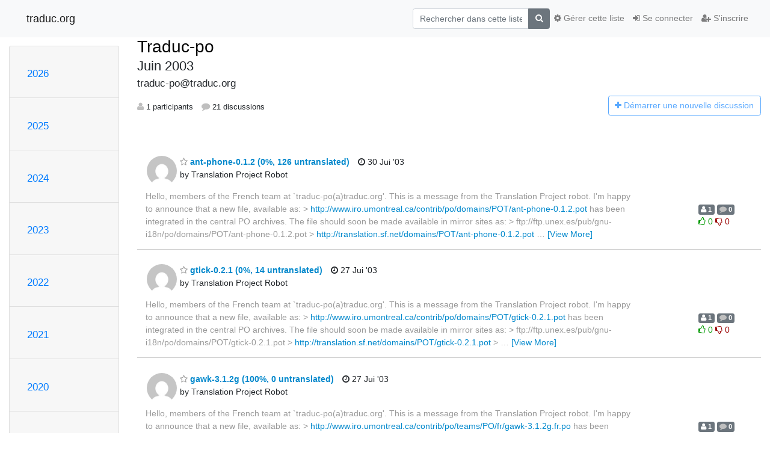

--- FILE ---
content_type: text/html; charset=utf-8
request_url: https://listes.traduc.org/nouvel_etat_gazette.php/hyperkitty/list/traduc-po@traduc.org/2003/6/
body_size: 182800
content:




<!DOCTYPE HTML>
<html>
    <head>
        <meta http-equiv="Content-Type" content="text/html; charset=UTF-8" />
        <meta name="viewport" content="width=device-width, initial-scale=1.0" />
        <meta name="ROBOTS" content="INDEX, FOLLOW" />
        <title>
Juin 2003 - Traduc-po - traduc.org
</title>
        <meta name="author" content="" />
        <meta name="dc.language" content="en" />
        <link rel="shortcut icon" href="/mailman3/static/hyperkitty/img/favicon.ico" />
        <link rel="stylesheet" href="/mailman3/static/hyperkitty/libs/jquery/smoothness/jquery-ui-1.13.1.min.css" type="text/css" media="all" />
        <link rel="stylesheet" href="/mailman3/static/hyperkitty/libs/fonts/font-awesome/css/font-awesome.min.css" type="text/css" media="all" />
        <link rel="stylesheet" href="/mailman3/static/CACHE/css/output.91a0f9b9010a.css" type="text/css" media="all"><link rel="stylesheet" href="/mailman3/static/CACHE/css/output.e68c4908b3de.css" type="text/css"><link rel="stylesheet" href="/mailman3/static/CACHE/css/output.e3985063bcb3.css" type="text/css" media="all">
         
        
<link rel="alternate" type="application/rss+xml" title="Traduc-po" href="/nouvel_etat_gazette.php/hyperkitty/list/traduc-po@traduc.org/feed/"/>

        

    </head>

    <body>

    


    <nav class="navbar sticky-top navbar-light bg-light navbar-expand-md">
        <div class="container">
            <div class="navbar-header col-md"> <!--part of navbar that's always present-->
                <button type="button" class="navbar-toggler collapsed" data-toggle="collapse" data-target=".navbar-collapse">
                    <span class="fa fa-bars"></span>
                </button>
                <a class="navbar-brand" href="/nouvel_etat_gazette.php/hyperkitty/">traduc.org</a>

            </div> <!-- /navbar-header -->

            <div class="navbar-collapse collapse justify-content-end"> <!--part of navbar that's collapsed on small screens-->
                <!-- show dropdown for smaller viewports b/c login name/email may be too long -->
                <!-- only show this extra button/dropdown if we're in small screen sizes -->
                <div class="nav navbar-nav navbar-right auth dropdown d-sm-none">
                  <a href="#" role="button" class="btn dropdown-toggle" id="loginDropdownMenu"
                     data-toggle="dropdown" aria-haspopup="true" aria-expanded="false">
                        
                            <span class="fa fa-bars"></span>
                        
                    </a>
                      
                            <a role="menuitem" tabindex="-1" href="/nouvel_etat_gazette.php/accounts/login/?next=/nouvel_etat_gazette.php/hyperkitty/list/traduc-po%40traduc.org/2003/6/">
                                <span class="fa fa-sign-in"></span>
                                Se connecter
                            </a>
                            <a role="menuitem" tabindex="-1" href="/nouvel_etat_gazette.php/accounts/signup/?next=/nouvel_etat_gazette.php/hyperkitty/list/traduc-po%40traduc.org/2003/6/">
                                <span class="fa fa-user-plus"></span>
                                S'inscrire
                            </a>
                        

                </div>
                <form name="search" method="get" action="/nouvel_etat_gazette.php/hyperkitty/search" class="navbar-form navbar-right my-2 my-lg-2 order-1" role="search">
                    <input type="hidden" name="mlist" value="traduc-po@traduc.org" />
                        <div class="input-group">
                            <input name="q" type="text" class="form-control"
                                   placeholder="Rechercher dans cette liste"
                                   
                                   />
                            <span class="input-group-append">
                                <button class="btn btn-secondary" type="submit"><span class="fa fa-search"></span></button>
                            </span>
                        </div>
                </form>
                <!-- larger viewports -->
                <ul class="nav navbar-nav d-none d-sm-flex auth order-3">
                    
                        <li class="nav-item"><a href="/nouvel_etat_gazette.php/accounts/login/?next=/nouvel_etat_gazette.php/hyperkitty/list/traduc-po%40traduc.org/2003/6/" class="nav-link">
                            <span class="fa fa-sign-in"></span>
                            Se connecter
                        </a></li>
                        <li class="nav-item"><a href="/nouvel_etat_gazette.php/accounts/signup/?next=/nouvel_etat_gazette.php/hyperkitty/list/traduc-po%40traduc.org/2003/6/" class="nav-link">
                            <span class="fa fa-user-plus"></span>
                            S'inscrire
                        </a></li>
                    
                </ul>

                
                <ul class="nav navbar-nav order-2">
                    <li class="nav-item">
                    
                    <a href="/nouvel_etat_gazette.php/postorius/lists/traduc-po.traduc.org/" class="nav-link">
                        <span class="fa fa-cog"></span>
                        Gérer cette liste
                    </a>
                    
                    </li>
                </ul>
                


            </div> <!--/navbar-collapse -->
        </div> <!-- /container for navbar -->
    </nav>

    

     <div class="modal fade" tabindex="-1" role="dialog" id="keyboard-shortcuts">
       <div class="modal-dialog" role="document">
         <div class="modal-content">
           <div class="modal-header">
             <button type="button" class="close" data-dismiss="modal" aria-label="Close"><span aria-hidden="true">&times;</span></button>
             <h4 class="modal-title">Raccourcis clavier</h4>
           </div>
           <div class="modal-body">
             <h3>Vue discussion</h3>
             <ul>
               <li><code>j</code>: Message non lu suivant </li>
               <li><code>k</code>: Message non lu précédent </li>
               <li><code>j a</code>: Aller à tous les fils
               <li><code>j l</code>: Accéder à l'aperçu de la liste de diffusion
             </ul>
           </div>
         </div><!-- /.modal-content -->
       </div><!-- /.modal-dialog -->
     </div><!-- /.modal -->

     <div class="container">
        

<div class="row">






    




<div class="d-none d-md-block col-sm-2">
    <div class="row">
        <div class="col-12 accordion" id="months-list">
            
            <div class="card">
                <div class="card-header">
                    <h3 class="card-title btn btn-link">
                        <a data-toggle="collapse" data-target="#collapse0">
                            2026
                        </a>
                    </h3>
                </div>
                <div id="collapse0" class="panel-collapse
                         
                          collapse 
                         
                         " data-parent="#months-list">
                    <div class="card-body">
                        <ul class="list-unstyled">
                            
                            <li class="">
                                <a href="/nouvel_etat_gazette.php/hyperkitty/list/traduc-po@traduc.org/2026/1/"
                                >janvier</a>
                            </li>
                            
                        </ul>
                    </div>
                </div>
            </div>
            
            <div class="card">
                <div class="card-header">
                    <h3 class="card-title btn btn-link">
                        <a data-toggle="collapse" data-target="#collapse1">
                            2025
                        </a>
                    </h3>
                </div>
                <div id="collapse1" class="panel-collapse
                         
                          collapse 
                         
                         " data-parent="#months-list">
                    <div class="card-body">
                        <ul class="list-unstyled">
                            
                            <li class="">
                                <a href="/nouvel_etat_gazette.php/hyperkitty/list/traduc-po@traduc.org/2025/12/"
                                >décembre</a>
                            </li>
                            
                            <li class="">
                                <a href="/nouvel_etat_gazette.php/hyperkitty/list/traduc-po@traduc.org/2025/11/"
                                >novembre</a>
                            </li>
                            
                            <li class="">
                                <a href="/nouvel_etat_gazette.php/hyperkitty/list/traduc-po@traduc.org/2025/10/"
                                >octobre</a>
                            </li>
                            
                            <li class="">
                                <a href="/nouvel_etat_gazette.php/hyperkitty/list/traduc-po@traduc.org/2025/9/"
                                >septembre</a>
                            </li>
                            
                            <li class="">
                                <a href="/nouvel_etat_gazette.php/hyperkitty/list/traduc-po@traduc.org/2025/8/"
                                >août</a>
                            </li>
                            
                            <li class="">
                                <a href="/nouvel_etat_gazette.php/hyperkitty/list/traduc-po@traduc.org/2025/7/"
                                >juillet</a>
                            </li>
                            
                            <li class="">
                                <a href="/nouvel_etat_gazette.php/hyperkitty/list/traduc-po@traduc.org/2025/6/"
                                >juin</a>
                            </li>
                            
                            <li class="">
                                <a href="/nouvel_etat_gazette.php/hyperkitty/list/traduc-po@traduc.org/2025/5/"
                                >mai</a>
                            </li>
                            
                            <li class="">
                                <a href="/nouvel_etat_gazette.php/hyperkitty/list/traduc-po@traduc.org/2025/4/"
                                >avril</a>
                            </li>
                            
                            <li class="">
                                <a href="/nouvel_etat_gazette.php/hyperkitty/list/traduc-po@traduc.org/2025/3/"
                                >mars</a>
                            </li>
                            
                            <li class="">
                                <a href="/nouvel_etat_gazette.php/hyperkitty/list/traduc-po@traduc.org/2025/2/"
                                >février</a>
                            </li>
                            
                            <li class="">
                                <a href="/nouvel_etat_gazette.php/hyperkitty/list/traduc-po@traduc.org/2025/1/"
                                >janvier</a>
                            </li>
                            
                        </ul>
                    </div>
                </div>
            </div>
            
            <div class="card">
                <div class="card-header">
                    <h3 class="card-title btn btn-link">
                        <a data-toggle="collapse" data-target="#collapse2">
                            2024
                        </a>
                    </h3>
                </div>
                <div id="collapse2" class="panel-collapse
                         
                          collapse 
                         
                         " data-parent="#months-list">
                    <div class="card-body">
                        <ul class="list-unstyled">
                            
                            <li class="">
                                <a href="/nouvel_etat_gazette.php/hyperkitty/list/traduc-po@traduc.org/2024/12/"
                                >décembre</a>
                            </li>
                            
                            <li class="">
                                <a href="/nouvel_etat_gazette.php/hyperkitty/list/traduc-po@traduc.org/2024/11/"
                                >novembre</a>
                            </li>
                            
                            <li class="">
                                <a href="/nouvel_etat_gazette.php/hyperkitty/list/traduc-po@traduc.org/2024/10/"
                                >octobre</a>
                            </li>
                            
                            <li class="">
                                <a href="/nouvel_etat_gazette.php/hyperkitty/list/traduc-po@traduc.org/2024/9/"
                                >septembre</a>
                            </li>
                            
                            <li class="">
                                <a href="/nouvel_etat_gazette.php/hyperkitty/list/traduc-po@traduc.org/2024/8/"
                                >août</a>
                            </li>
                            
                            <li class="">
                                <a href="/nouvel_etat_gazette.php/hyperkitty/list/traduc-po@traduc.org/2024/7/"
                                >juillet</a>
                            </li>
                            
                            <li class="">
                                <a href="/nouvel_etat_gazette.php/hyperkitty/list/traduc-po@traduc.org/2024/6/"
                                >juin</a>
                            </li>
                            
                            <li class="">
                                <a href="/nouvel_etat_gazette.php/hyperkitty/list/traduc-po@traduc.org/2024/5/"
                                >mai</a>
                            </li>
                            
                            <li class="">
                                <a href="/nouvel_etat_gazette.php/hyperkitty/list/traduc-po@traduc.org/2024/4/"
                                >avril</a>
                            </li>
                            
                            <li class="">
                                <a href="/nouvel_etat_gazette.php/hyperkitty/list/traduc-po@traduc.org/2024/3/"
                                >mars</a>
                            </li>
                            
                            <li class="">
                                <a href="/nouvel_etat_gazette.php/hyperkitty/list/traduc-po@traduc.org/2024/2/"
                                >février</a>
                            </li>
                            
                            <li class="">
                                <a href="/nouvel_etat_gazette.php/hyperkitty/list/traduc-po@traduc.org/2024/1/"
                                >janvier</a>
                            </li>
                            
                        </ul>
                    </div>
                </div>
            </div>
            
            <div class="card">
                <div class="card-header">
                    <h3 class="card-title btn btn-link">
                        <a data-toggle="collapse" data-target="#collapse3">
                            2023
                        </a>
                    </h3>
                </div>
                <div id="collapse3" class="panel-collapse
                         
                          collapse 
                         
                         " data-parent="#months-list">
                    <div class="card-body">
                        <ul class="list-unstyled">
                            
                            <li class="">
                                <a href="/nouvel_etat_gazette.php/hyperkitty/list/traduc-po@traduc.org/2023/12/"
                                >décembre</a>
                            </li>
                            
                            <li class="">
                                <a href="/nouvel_etat_gazette.php/hyperkitty/list/traduc-po@traduc.org/2023/11/"
                                >novembre</a>
                            </li>
                            
                            <li class="">
                                <a href="/nouvel_etat_gazette.php/hyperkitty/list/traduc-po@traduc.org/2023/10/"
                                >octobre</a>
                            </li>
                            
                            <li class="">
                                <a href="/nouvel_etat_gazette.php/hyperkitty/list/traduc-po@traduc.org/2023/9/"
                                >septembre</a>
                            </li>
                            
                            <li class="">
                                <a href="/nouvel_etat_gazette.php/hyperkitty/list/traduc-po@traduc.org/2023/8/"
                                >août</a>
                            </li>
                            
                            <li class="">
                                <a href="/nouvel_etat_gazette.php/hyperkitty/list/traduc-po@traduc.org/2023/7/"
                                >juillet</a>
                            </li>
                            
                            <li class="">
                                <a href="/nouvel_etat_gazette.php/hyperkitty/list/traduc-po@traduc.org/2023/6/"
                                >juin</a>
                            </li>
                            
                            <li class="">
                                <a href="/nouvel_etat_gazette.php/hyperkitty/list/traduc-po@traduc.org/2023/5/"
                                >mai</a>
                            </li>
                            
                            <li class="">
                                <a href="/nouvel_etat_gazette.php/hyperkitty/list/traduc-po@traduc.org/2023/4/"
                                >avril</a>
                            </li>
                            
                            <li class="">
                                <a href="/nouvel_etat_gazette.php/hyperkitty/list/traduc-po@traduc.org/2023/3/"
                                >mars</a>
                            </li>
                            
                            <li class="">
                                <a href="/nouvel_etat_gazette.php/hyperkitty/list/traduc-po@traduc.org/2023/2/"
                                >février</a>
                            </li>
                            
                            <li class="">
                                <a href="/nouvel_etat_gazette.php/hyperkitty/list/traduc-po@traduc.org/2023/1/"
                                >janvier</a>
                            </li>
                            
                        </ul>
                    </div>
                </div>
            </div>
            
            <div class="card">
                <div class="card-header">
                    <h3 class="card-title btn btn-link">
                        <a data-toggle="collapse" data-target="#collapse4">
                            2022
                        </a>
                    </h3>
                </div>
                <div id="collapse4" class="panel-collapse
                         
                          collapse 
                         
                         " data-parent="#months-list">
                    <div class="card-body">
                        <ul class="list-unstyled">
                            
                            <li class="">
                                <a href="/nouvel_etat_gazette.php/hyperkitty/list/traduc-po@traduc.org/2022/12/"
                                >décembre</a>
                            </li>
                            
                            <li class="">
                                <a href="/nouvel_etat_gazette.php/hyperkitty/list/traduc-po@traduc.org/2022/11/"
                                >novembre</a>
                            </li>
                            
                            <li class="">
                                <a href="/nouvel_etat_gazette.php/hyperkitty/list/traduc-po@traduc.org/2022/10/"
                                >octobre</a>
                            </li>
                            
                            <li class="">
                                <a href="/nouvel_etat_gazette.php/hyperkitty/list/traduc-po@traduc.org/2022/9/"
                                >septembre</a>
                            </li>
                            
                            <li class="">
                                <a href="/nouvel_etat_gazette.php/hyperkitty/list/traduc-po@traduc.org/2022/8/"
                                >août</a>
                            </li>
                            
                            <li class="">
                                <a href="/nouvel_etat_gazette.php/hyperkitty/list/traduc-po@traduc.org/2022/7/"
                                >juillet</a>
                            </li>
                            
                            <li class="">
                                <a href="/nouvel_etat_gazette.php/hyperkitty/list/traduc-po@traduc.org/2022/6/"
                                >juin</a>
                            </li>
                            
                            <li class="">
                                <a href="/nouvel_etat_gazette.php/hyperkitty/list/traduc-po@traduc.org/2022/5/"
                                >mai</a>
                            </li>
                            
                            <li class="">
                                <a href="/nouvel_etat_gazette.php/hyperkitty/list/traduc-po@traduc.org/2022/4/"
                                >avril</a>
                            </li>
                            
                            <li class="">
                                <a href="/nouvel_etat_gazette.php/hyperkitty/list/traduc-po@traduc.org/2022/3/"
                                >mars</a>
                            </li>
                            
                            <li class="">
                                <a href="/nouvel_etat_gazette.php/hyperkitty/list/traduc-po@traduc.org/2022/2/"
                                >février</a>
                            </li>
                            
                            <li class="">
                                <a href="/nouvel_etat_gazette.php/hyperkitty/list/traduc-po@traduc.org/2022/1/"
                                >janvier</a>
                            </li>
                            
                        </ul>
                    </div>
                </div>
            </div>
            
            <div class="card">
                <div class="card-header">
                    <h3 class="card-title btn btn-link">
                        <a data-toggle="collapse" data-target="#collapse5">
                            2021
                        </a>
                    </h3>
                </div>
                <div id="collapse5" class="panel-collapse
                         
                          collapse 
                         
                         " data-parent="#months-list">
                    <div class="card-body">
                        <ul class="list-unstyled">
                            
                            <li class="">
                                <a href="/nouvel_etat_gazette.php/hyperkitty/list/traduc-po@traduc.org/2021/12/"
                                >décembre</a>
                            </li>
                            
                            <li class="">
                                <a href="/nouvel_etat_gazette.php/hyperkitty/list/traduc-po@traduc.org/2021/11/"
                                >novembre</a>
                            </li>
                            
                            <li class="">
                                <a href="/nouvel_etat_gazette.php/hyperkitty/list/traduc-po@traduc.org/2021/10/"
                                >octobre</a>
                            </li>
                            
                            <li class="">
                                <a href="/nouvel_etat_gazette.php/hyperkitty/list/traduc-po@traduc.org/2021/9/"
                                >septembre</a>
                            </li>
                            
                            <li class="">
                                <a href="/nouvel_etat_gazette.php/hyperkitty/list/traduc-po@traduc.org/2021/8/"
                                >août</a>
                            </li>
                            
                            <li class="">
                                <a href="/nouvel_etat_gazette.php/hyperkitty/list/traduc-po@traduc.org/2021/7/"
                                >juillet</a>
                            </li>
                            
                            <li class="">
                                <a href="/nouvel_etat_gazette.php/hyperkitty/list/traduc-po@traduc.org/2021/6/"
                                >juin</a>
                            </li>
                            
                            <li class="">
                                <a href="/nouvel_etat_gazette.php/hyperkitty/list/traduc-po@traduc.org/2021/5/"
                                >mai</a>
                            </li>
                            
                            <li class="">
                                <a href="/nouvel_etat_gazette.php/hyperkitty/list/traduc-po@traduc.org/2021/4/"
                                >avril</a>
                            </li>
                            
                            <li class="">
                                <a href="/nouvel_etat_gazette.php/hyperkitty/list/traduc-po@traduc.org/2021/3/"
                                >mars</a>
                            </li>
                            
                            <li class="">
                                <a href="/nouvel_etat_gazette.php/hyperkitty/list/traduc-po@traduc.org/2021/2/"
                                >février</a>
                            </li>
                            
                            <li class="">
                                <a href="/nouvel_etat_gazette.php/hyperkitty/list/traduc-po@traduc.org/2021/1/"
                                >janvier</a>
                            </li>
                            
                        </ul>
                    </div>
                </div>
            </div>
            
            <div class="card">
                <div class="card-header">
                    <h3 class="card-title btn btn-link">
                        <a data-toggle="collapse" data-target="#collapse6">
                            2020
                        </a>
                    </h3>
                </div>
                <div id="collapse6" class="panel-collapse
                         
                          collapse 
                         
                         " data-parent="#months-list">
                    <div class="card-body">
                        <ul class="list-unstyled">
                            
                            <li class="">
                                <a href="/nouvel_etat_gazette.php/hyperkitty/list/traduc-po@traduc.org/2020/12/"
                                >décembre</a>
                            </li>
                            
                            <li class="">
                                <a href="/nouvel_etat_gazette.php/hyperkitty/list/traduc-po@traduc.org/2020/11/"
                                >novembre</a>
                            </li>
                            
                            <li class="">
                                <a href="/nouvel_etat_gazette.php/hyperkitty/list/traduc-po@traduc.org/2020/10/"
                                >octobre</a>
                            </li>
                            
                            <li class="">
                                <a href="/nouvel_etat_gazette.php/hyperkitty/list/traduc-po@traduc.org/2020/9/"
                                >septembre</a>
                            </li>
                            
                            <li class="">
                                <a href="/nouvel_etat_gazette.php/hyperkitty/list/traduc-po@traduc.org/2020/8/"
                                >août</a>
                            </li>
                            
                            <li class="">
                                <a href="/nouvel_etat_gazette.php/hyperkitty/list/traduc-po@traduc.org/2020/7/"
                                >juillet</a>
                            </li>
                            
                            <li class="">
                                <a href="/nouvel_etat_gazette.php/hyperkitty/list/traduc-po@traduc.org/2020/6/"
                                >juin</a>
                            </li>
                            
                            <li class="">
                                <a href="/nouvel_etat_gazette.php/hyperkitty/list/traduc-po@traduc.org/2020/5/"
                                >mai</a>
                            </li>
                            
                            <li class="">
                                <a href="/nouvel_etat_gazette.php/hyperkitty/list/traduc-po@traduc.org/2020/4/"
                                >avril</a>
                            </li>
                            
                            <li class="">
                                <a href="/nouvel_etat_gazette.php/hyperkitty/list/traduc-po@traduc.org/2020/3/"
                                >mars</a>
                            </li>
                            
                            <li class="">
                                <a href="/nouvel_etat_gazette.php/hyperkitty/list/traduc-po@traduc.org/2020/2/"
                                >février</a>
                            </li>
                            
                            <li class="">
                                <a href="/nouvel_etat_gazette.php/hyperkitty/list/traduc-po@traduc.org/2020/1/"
                                >janvier</a>
                            </li>
                            
                        </ul>
                    </div>
                </div>
            </div>
            
            <div class="card">
                <div class="card-header">
                    <h3 class="card-title btn btn-link">
                        <a data-toggle="collapse" data-target="#collapse7">
                            2019
                        </a>
                    </h3>
                </div>
                <div id="collapse7" class="panel-collapse
                         
                          collapse 
                         
                         " data-parent="#months-list">
                    <div class="card-body">
                        <ul class="list-unstyled">
                            
                            <li class="">
                                <a href="/nouvel_etat_gazette.php/hyperkitty/list/traduc-po@traduc.org/2019/12/"
                                >décembre</a>
                            </li>
                            
                            <li class="">
                                <a href="/nouvel_etat_gazette.php/hyperkitty/list/traduc-po@traduc.org/2019/11/"
                                >novembre</a>
                            </li>
                            
                            <li class="">
                                <a href="/nouvel_etat_gazette.php/hyperkitty/list/traduc-po@traduc.org/2019/10/"
                                >octobre</a>
                            </li>
                            
                            <li class="">
                                <a href="/nouvel_etat_gazette.php/hyperkitty/list/traduc-po@traduc.org/2019/9/"
                                >septembre</a>
                            </li>
                            
                            <li class="">
                                <a href="/nouvel_etat_gazette.php/hyperkitty/list/traduc-po@traduc.org/2019/8/"
                                >août</a>
                            </li>
                            
                            <li class="">
                                <a href="/nouvel_etat_gazette.php/hyperkitty/list/traduc-po@traduc.org/2019/7/"
                                >juillet</a>
                            </li>
                            
                            <li class="">
                                <a href="/nouvel_etat_gazette.php/hyperkitty/list/traduc-po@traduc.org/2019/6/"
                                >juin</a>
                            </li>
                            
                            <li class="">
                                <a href="/nouvel_etat_gazette.php/hyperkitty/list/traduc-po@traduc.org/2019/5/"
                                >mai</a>
                            </li>
                            
                            <li class="">
                                <a href="/nouvel_etat_gazette.php/hyperkitty/list/traduc-po@traduc.org/2019/4/"
                                >avril</a>
                            </li>
                            
                            <li class="">
                                <a href="/nouvel_etat_gazette.php/hyperkitty/list/traduc-po@traduc.org/2019/3/"
                                >mars</a>
                            </li>
                            
                            <li class="">
                                <a href="/nouvel_etat_gazette.php/hyperkitty/list/traduc-po@traduc.org/2019/2/"
                                >février</a>
                            </li>
                            
                            <li class="">
                                <a href="/nouvel_etat_gazette.php/hyperkitty/list/traduc-po@traduc.org/2019/1/"
                                >janvier</a>
                            </li>
                            
                        </ul>
                    </div>
                </div>
            </div>
            
            <div class="card">
                <div class="card-header">
                    <h3 class="card-title btn btn-link">
                        <a data-toggle="collapse" data-target="#collapse8">
                            2018
                        </a>
                    </h3>
                </div>
                <div id="collapse8" class="panel-collapse
                         
                          collapse 
                         
                         " data-parent="#months-list">
                    <div class="card-body">
                        <ul class="list-unstyled">
                            
                            <li class="">
                                <a href="/nouvel_etat_gazette.php/hyperkitty/list/traduc-po@traduc.org/2018/12/"
                                >décembre</a>
                            </li>
                            
                            <li class="">
                                <a href="/nouvel_etat_gazette.php/hyperkitty/list/traduc-po@traduc.org/2018/11/"
                                >novembre</a>
                            </li>
                            
                            <li class="">
                                <a href="/nouvel_etat_gazette.php/hyperkitty/list/traduc-po@traduc.org/2018/10/"
                                >octobre</a>
                            </li>
                            
                            <li class="">
                                <a href="/nouvel_etat_gazette.php/hyperkitty/list/traduc-po@traduc.org/2018/9/"
                                >septembre</a>
                            </li>
                            
                            <li class="">
                                <a href="/nouvel_etat_gazette.php/hyperkitty/list/traduc-po@traduc.org/2018/8/"
                                >août</a>
                            </li>
                            
                            <li class="">
                                <a href="/nouvel_etat_gazette.php/hyperkitty/list/traduc-po@traduc.org/2018/7/"
                                >juillet</a>
                            </li>
                            
                            <li class="">
                                <a href="/nouvel_etat_gazette.php/hyperkitty/list/traduc-po@traduc.org/2018/6/"
                                >juin</a>
                            </li>
                            
                            <li class="">
                                <a href="/nouvel_etat_gazette.php/hyperkitty/list/traduc-po@traduc.org/2018/5/"
                                >mai</a>
                            </li>
                            
                            <li class="">
                                <a href="/nouvel_etat_gazette.php/hyperkitty/list/traduc-po@traduc.org/2018/4/"
                                >avril</a>
                            </li>
                            
                            <li class="">
                                <a href="/nouvel_etat_gazette.php/hyperkitty/list/traduc-po@traduc.org/2018/3/"
                                >mars</a>
                            </li>
                            
                            <li class="">
                                <a href="/nouvel_etat_gazette.php/hyperkitty/list/traduc-po@traduc.org/2018/2/"
                                >février</a>
                            </li>
                            
                            <li class="">
                                <a href="/nouvel_etat_gazette.php/hyperkitty/list/traduc-po@traduc.org/2018/1/"
                                >janvier</a>
                            </li>
                            
                        </ul>
                    </div>
                </div>
            </div>
            
            <div class="card">
                <div class="card-header">
                    <h3 class="card-title btn btn-link">
                        <a data-toggle="collapse" data-target="#collapse9">
                            2017
                        </a>
                    </h3>
                </div>
                <div id="collapse9" class="panel-collapse
                         
                          collapse 
                         
                         " data-parent="#months-list">
                    <div class="card-body">
                        <ul class="list-unstyled">
                            
                            <li class="">
                                <a href="/nouvel_etat_gazette.php/hyperkitty/list/traduc-po@traduc.org/2017/12/"
                                >décembre</a>
                            </li>
                            
                            <li class="">
                                <a href="/nouvel_etat_gazette.php/hyperkitty/list/traduc-po@traduc.org/2017/11/"
                                >novembre</a>
                            </li>
                            
                            <li class="">
                                <a href="/nouvel_etat_gazette.php/hyperkitty/list/traduc-po@traduc.org/2017/10/"
                                >octobre</a>
                            </li>
                            
                            <li class="">
                                <a href="/nouvel_etat_gazette.php/hyperkitty/list/traduc-po@traduc.org/2017/9/"
                                >septembre</a>
                            </li>
                            
                            <li class="">
                                <a href="/nouvel_etat_gazette.php/hyperkitty/list/traduc-po@traduc.org/2017/8/"
                                >août</a>
                            </li>
                            
                            <li class="">
                                <a href="/nouvel_etat_gazette.php/hyperkitty/list/traduc-po@traduc.org/2017/7/"
                                >juillet</a>
                            </li>
                            
                            <li class="">
                                <a href="/nouvel_etat_gazette.php/hyperkitty/list/traduc-po@traduc.org/2017/6/"
                                >juin</a>
                            </li>
                            
                            <li class="">
                                <a href="/nouvel_etat_gazette.php/hyperkitty/list/traduc-po@traduc.org/2017/5/"
                                >mai</a>
                            </li>
                            
                            <li class="">
                                <a href="/nouvel_etat_gazette.php/hyperkitty/list/traduc-po@traduc.org/2017/4/"
                                >avril</a>
                            </li>
                            
                            <li class="">
                                <a href="/nouvel_etat_gazette.php/hyperkitty/list/traduc-po@traduc.org/2017/3/"
                                >mars</a>
                            </li>
                            
                            <li class="">
                                <a href="/nouvel_etat_gazette.php/hyperkitty/list/traduc-po@traduc.org/2017/2/"
                                >février</a>
                            </li>
                            
                            <li class="">
                                <a href="/nouvel_etat_gazette.php/hyperkitty/list/traduc-po@traduc.org/2017/1/"
                                >janvier</a>
                            </li>
                            
                        </ul>
                    </div>
                </div>
            </div>
            
            <div class="card">
                <div class="card-header">
                    <h3 class="card-title btn btn-link">
                        <a data-toggle="collapse" data-target="#collapse10">
                            2016
                        </a>
                    </h3>
                </div>
                <div id="collapse10" class="panel-collapse
                         
                          collapse 
                         
                         " data-parent="#months-list">
                    <div class="card-body">
                        <ul class="list-unstyled">
                            
                            <li class="">
                                <a href="/nouvel_etat_gazette.php/hyperkitty/list/traduc-po@traduc.org/2016/12/"
                                >décembre</a>
                            </li>
                            
                            <li class="">
                                <a href="/nouvel_etat_gazette.php/hyperkitty/list/traduc-po@traduc.org/2016/11/"
                                >novembre</a>
                            </li>
                            
                            <li class="">
                                <a href="/nouvel_etat_gazette.php/hyperkitty/list/traduc-po@traduc.org/2016/10/"
                                >octobre</a>
                            </li>
                            
                            <li class="">
                                <a href="/nouvel_etat_gazette.php/hyperkitty/list/traduc-po@traduc.org/2016/9/"
                                >septembre</a>
                            </li>
                            
                            <li class="">
                                <a href="/nouvel_etat_gazette.php/hyperkitty/list/traduc-po@traduc.org/2016/8/"
                                >août</a>
                            </li>
                            
                            <li class="">
                                <a href="/nouvel_etat_gazette.php/hyperkitty/list/traduc-po@traduc.org/2016/7/"
                                >juillet</a>
                            </li>
                            
                            <li class="">
                                <a href="/nouvel_etat_gazette.php/hyperkitty/list/traduc-po@traduc.org/2016/6/"
                                >juin</a>
                            </li>
                            
                            <li class="">
                                <a href="/nouvel_etat_gazette.php/hyperkitty/list/traduc-po@traduc.org/2016/5/"
                                >mai</a>
                            </li>
                            
                            <li class="">
                                <a href="/nouvel_etat_gazette.php/hyperkitty/list/traduc-po@traduc.org/2016/4/"
                                >avril</a>
                            </li>
                            
                            <li class="">
                                <a href="/nouvel_etat_gazette.php/hyperkitty/list/traduc-po@traduc.org/2016/3/"
                                >mars</a>
                            </li>
                            
                            <li class="">
                                <a href="/nouvel_etat_gazette.php/hyperkitty/list/traduc-po@traduc.org/2016/2/"
                                >février</a>
                            </li>
                            
                            <li class="">
                                <a href="/nouvel_etat_gazette.php/hyperkitty/list/traduc-po@traduc.org/2016/1/"
                                >janvier</a>
                            </li>
                            
                        </ul>
                    </div>
                </div>
            </div>
            
            <div class="card">
                <div class="card-header">
                    <h3 class="card-title btn btn-link">
                        <a data-toggle="collapse" data-target="#collapse11">
                            2015
                        </a>
                    </h3>
                </div>
                <div id="collapse11" class="panel-collapse
                         
                          collapse 
                         
                         " data-parent="#months-list">
                    <div class="card-body">
                        <ul class="list-unstyled">
                            
                            <li class="">
                                <a href="/nouvel_etat_gazette.php/hyperkitty/list/traduc-po@traduc.org/2015/12/"
                                >décembre</a>
                            </li>
                            
                            <li class="">
                                <a href="/nouvel_etat_gazette.php/hyperkitty/list/traduc-po@traduc.org/2015/11/"
                                >novembre</a>
                            </li>
                            
                            <li class="">
                                <a href="/nouvel_etat_gazette.php/hyperkitty/list/traduc-po@traduc.org/2015/10/"
                                >octobre</a>
                            </li>
                            
                            <li class="">
                                <a href="/nouvel_etat_gazette.php/hyperkitty/list/traduc-po@traduc.org/2015/9/"
                                >septembre</a>
                            </li>
                            
                            <li class="">
                                <a href="/nouvel_etat_gazette.php/hyperkitty/list/traduc-po@traduc.org/2015/8/"
                                >août</a>
                            </li>
                            
                            <li class="">
                                <a href="/nouvel_etat_gazette.php/hyperkitty/list/traduc-po@traduc.org/2015/7/"
                                >juillet</a>
                            </li>
                            
                            <li class="">
                                <a href="/nouvel_etat_gazette.php/hyperkitty/list/traduc-po@traduc.org/2015/6/"
                                >juin</a>
                            </li>
                            
                            <li class="">
                                <a href="/nouvel_etat_gazette.php/hyperkitty/list/traduc-po@traduc.org/2015/5/"
                                >mai</a>
                            </li>
                            
                            <li class="">
                                <a href="/nouvel_etat_gazette.php/hyperkitty/list/traduc-po@traduc.org/2015/4/"
                                >avril</a>
                            </li>
                            
                            <li class="">
                                <a href="/nouvel_etat_gazette.php/hyperkitty/list/traduc-po@traduc.org/2015/3/"
                                >mars</a>
                            </li>
                            
                            <li class="">
                                <a href="/nouvel_etat_gazette.php/hyperkitty/list/traduc-po@traduc.org/2015/2/"
                                >février</a>
                            </li>
                            
                            <li class="">
                                <a href="/nouvel_etat_gazette.php/hyperkitty/list/traduc-po@traduc.org/2015/1/"
                                >janvier</a>
                            </li>
                            
                        </ul>
                    </div>
                </div>
            </div>
            
            <div class="card">
                <div class="card-header">
                    <h3 class="card-title btn btn-link">
                        <a data-toggle="collapse" data-target="#collapse12">
                            2014
                        </a>
                    </h3>
                </div>
                <div id="collapse12" class="panel-collapse
                         
                          collapse 
                         
                         " data-parent="#months-list">
                    <div class="card-body">
                        <ul class="list-unstyled">
                            
                            <li class="">
                                <a href="/nouvel_etat_gazette.php/hyperkitty/list/traduc-po@traduc.org/2014/12/"
                                >décembre</a>
                            </li>
                            
                            <li class="">
                                <a href="/nouvel_etat_gazette.php/hyperkitty/list/traduc-po@traduc.org/2014/11/"
                                >novembre</a>
                            </li>
                            
                            <li class="">
                                <a href="/nouvel_etat_gazette.php/hyperkitty/list/traduc-po@traduc.org/2014/10/"
                                >octobre</a>
                            </li>
                            
                            <li class="">
                                <a href="/nouvel_etat_gazette.php/hyperkitty/list/traduc-po@traduc.org/2014/9/"
                                >septembre</a>
                            </li>
                            
                            <li class="">
                                <a href="/nouvel_etat_gazette.php/hyperkitty/list/traduc-po@traduc.org/2014/8/"
                                >août</a>
                            </li>
                            
                            <li class="">
                                <a href="/nouvel_etat_gazette.php/hyperkitty/list/traduc-po@traduc.org/2014/7/"
                                >juillet</a>
                            </li>
                            
                            <li class="">
                                <a href="/nouvel_etat_gazette.php/hyperkitty/list/traduc-po@traduc.org/2014/6/"
                                >juin</a>
                            </li>
                            
                            <li class="">
                                <a href="/nouvel_etat_gazette.php/hyperkitty/list/traduc-po@traduc.org/2014/5/"
                                >mai</a>
                            </li>
                            
                            <li class="">
                                <a href="/nouvel_etat_gazette.php/hyperkitty/list/traduc-po@traduc.org/2014/4/"
                                >avril</a>
                            </li>
                            
                            <li class="">
                                <a href="/nouvel_etat_gazette.php/hyperkitty/list/traduc-po@traduc.org/2014/3/"
                                >mars</a>
                            </li>
                            
                            <li class="">
                                <a href="/nouvel_etat_gazette.php/hyperkitty/list/traduc-po@traduc.org/2014/2/"
                                >février</a>
                            </li>
                            
                            <li class="">
                                <a href="/nouvel_etat_gazette.php/hyperkitty/list/traduc-po@traduc.org/2014/1/"
                                >janvier</a>
                            </li>
                            
                        </ul>
                    </div>
                </div>
            </div>
            
            <div class="card">
                <div class="card-header">
                    <h3 class="card-title btn btn-link">
                        <a data-toggle="collapse" data-target="#collapse13">
                            2013
                        </a>
                    </h3>
                </div>
                <div id="collapse13" class="panel-collapse
                         
                          collapse 
                         
                         " data-parent="#months-list">
                    <div class="card-body">
                        <ul class="list-unstyled">
                            
                            <li class="">
                                <a href="/nouvel_etat_gazette.php/hyperkitty/list/traduc-po@traduc.org/2013/12/"
                                >décembre</a>
                            </li>
                            
                            <li class="">
                                <a href="/nouvel_etat_gazette.php/hyperkitty/list/traduc-po@traduc.org/2013/11/"
                                >novembre</a>
                            </li>
                            
                            <li class="">
                                <a href="/nouvel_etat_gazette.php/hyperkitty/list/traduc-po@traduc.org/2013/10/"
                                >octobre</a>
                            </li>
                            
                            <li class="">
                                <a href="/nouvel_etat_gazette.php/hyperkitty/list/traduc-po@traduc.org/2013/9/"
                                >septembre</a>
                            </li>
                            
                            <li class="">
                                <a href="/nouvel_etat_gazette.php/hyperkitty/list/traduc-po@traduc.org/2013/8/"
                                >août</a>
                            </li>
                            
                            <li class="">
                                <a href="/nouvel_etat_gazette.php/hyperkitty/list/traduc-po@traduc.org/2013/7/"
                                >juillet</a>
                            </li>
                            
                            <li class="">
                                <a href="/nouvel_etat_gazette.php/hyperkitty/list/traduc-po@traduc.org/2013/6/"
                                >juin</a>
                            </li>
                            
                            <li class="">
                                <a href="/nouvel_etat_gazette.php/hyperkitty/list/traduc-po@traduc.org/2013/5/"
                                >mai</a>
                            </li>
                            
                            <li class="">
                                <a href="/nouvel_etat_gazette.php/hyperkitty/list/traduc-po@traduc.org/2013/4/"
                                >avril</a>
                            </li>
                            
                            <li class="">
                                <a href="/nouvel_etat_gazette.php/hyperkitty/list/traduc-po@traduc.org/2013/3/"
                                >mars</a>
                            </li>
                            
                            <li class="">
                                <a href="/nouvel_etat_gazette.php/hyperkitty/list/traduc-po@traduc.org/2013/2/"
                                >février</a>
                            </li>
                            
                            <li class="">
                                <a href="/nouvel_etat_gazette.php/hyperkitty/list/traduc-po@traduc.org/2013/1/"
                                >janvier</a>
                            </li>
                            
                        </ul>
                    </div>
                </div>
            </div>
            
            <div class="card">
                <div class="card-header">
                    <h3 class="card-title btn btn-link">
                        <a data-toggle="collapse" data-target="#collapse14">
                            2012
                        </a>
                    </h3>
                </div>
                <div id="collapse14" class="panel-collapse
                         
                          collapse 
                         
                         " data-parent="#months-list">
                    <div class="card-body">
                        <ul class="list-unstyled">
                            
                            <li class="">
                                <a href="/nouvel_etat_gazette.php/hyperkitty/list/traduc-po@traduc.org/2012/12/"
                                >décembre</a>
                            </li>
                            
                            <li class="">
                                <a href="/nouvel_etat_gazette.php/hyperkitty/list/traduc-po@traduc.org/2012/11/"
                                >novembre</a>
                            </li>
                            
                            <li class="">
                                <a href="/nouvel_etat_gazette.php/hyperkitty/list/traduc-po@traduc.org/2012/10/"
                                >octobre</a>
                            </li>
                            
                            <li class="">
                                <a href="/nouvel_etat_gazette.php/hyperkitty/list/traduc-po@traduc.org/2012/9/"
                                >septembre</a>
                            </li>
                            
                            <li class="">
                                <a href="/nouvel_etat_gazette.php/hyperkitty/list/traduc-po@traduc.org/2012/8/"
                                >août</a>
                            </li>
                            
                            <li class="">
                                <a href="/nouvel_etat_gazette.php/hyperkitty/list/traduc-po@traduc.org/2012/7/"
                                >juillet</a>
                            </li>
                            
                            <li class="">
                                <a href="/nouvel_etat_gazette.php/hyperkitty/list/traduc-po@traduc.org/2012/6/"
                                >juin</a>
                            </li>
                            
                            <li class="">
                                <a href="/nouvel_etat_gazette.php/hyperkitty/list/traduc-po@traduc.org/2012/5/"
                                >mai</a>
                            </li>
                            
                            <li class="">
                                <a href="/nouvel_etat_gazette.php/hyperkitty/list/traduc-po@traduc.org/2012/4/"
                                >avril</a>
                            </li>
                            
                            <li class="">
                                <a href="/nouvel_etat_gazette.php/hyperkitty/list/traduc-po@traduc.org/2012/3/"
                                >mars</a>
                            </li>
                            
                            <li class="">
                                <a href="/nouvel_etat_gazette.php/hyperkitty/list/traduc-po@traduc.org/2012/2/"
                                >février</a>
                            </li>
                            
                            <li class="">
                                <a href="/nouvel_etat_gazette.php/hyperkitty/list/traduc-po@traduc.org/2012/1/"
                                >janvier</a>
                            </li>
                            
                        </ul>
                    </div>
                </div>
            </div>
            
            <div class="card">
                <div class="card-header">
                    <h3 class="card-title btn btn-link">
                        <a data-toggle="collapse" data-target="#collapse15">
                            2011
                        </a>
                    </h3>
                </div>
                <div id="collapse15" class="panel-collapse
                         
                          collapse 
                         
                         " data-parent="#months-list">
                    <div class="card-body">
                        <ul class="list-unstyled">
                            
                            <li class="">
                                <a href="/nouvel_etat_gazette.php/hyperkitty/list/traduc-po@traduc.org/2011/12/"
                                >décembre</a>
                            </li>
                            
                            <li class="">
                                <a href="/nouvel_etat_gazette.php/hyperkitty/list/traduc-po@traduc.org/2011/11/"
                                >novembre</a>
                            </li>
                            
                            <li class="">
                                <a href="/nouvel_etat_gazette.php/hyperkitty/list/traduc-po@traduc.org/2011/10/"
                                >octobre</a>
                            </li>
                            
                            <li class="">
                                <a href="/nouvel_etat_gazette.php/hyperkitty/list/traduc-po@traduc.org/2011/9/"
                                >septembre</a>
                            </li>
                            
                            <li class="">
                                <a href="/nouvel_etat_gazette.php/hyperkitty/list/traduc-po@traduc.org/2011/8/"
                                >août</a>
                            </li>
                            
                            <li class="">
                                <a href="/nouvel_etat_gazette.php/hyperkitty/list/traduc-po@traduc.org/2011/7/"
                                >juillet</a>
                            </li>
                            
                            <li class="">
                                <a href="/nouvel_etat_gazette.php/hyperkitty/list/traduc-po@traduc.org/2011/6/"
                                >juin</a>
                            </li>
                            
                            <li class="">
                                <a href="/nouvel_etat_gazette.php/hyperkitty/list/traduc-po@traduc.org/2011/5/"
                                >mai</a>
                            </li>
                            
                            <li class="">
                                <a href="/nouvel_etat_gazette.php/hyperkitty/list/traduc-po@traduc.org/2011/4/"
                                >avril</a>
                            </li>
                            
                            <li class="">
                                <a href="/nouvel_etat_gazette.php/hyperkitty/list/traduc-po@traduc.org/2011/3/"
                                >mars</a>
                            </li>
                            
                            <li class="">
                                <a href="/nouvel_etat_gazette.php/hyperkitty/list/traduc-po@traduc.org/2011/2/"
                                >février</a>
                            </li>
                            
                            <li class="">
                                <a href="/nouvel_etat_gazette.php/hyperkitty/list/traduc-po@traduc.org/2011/1/"
                                >janvier</a>
                            </li>
                            
                        </ul>
                    </div>
                </div>
            </div>
            
            <div class="card">
                <div class="card-header">
                    <h3 class="card-title btn btn-link">
                        <a data-toggle="collapse" data-target="#collapse16">
                            2010
                        </a>
                    </h3>
                </div>
                <div id="collapse16" class="panel-collapse
                         
                          collapse 
                         
                         " data-parent="#months-list">
                    <div class="card-body">
                        <ul class="list-unstyled">
                            
                            <li class="">
                                <a href="/nouvel_etat_gazette.php/hyperkitty/list/traduc-po@traduc.org/2010/12/"
                                >décembre</a>
                            </li>
                            
                            <li class="">
                                <a href="/nouvel_etat_gazette.php/hyperkitty/list/traduc-po@traduc.org/2010/11/"
                                >novembre</a>
                            </li>
                            
                            <li class="">
                                <a href="/nouvel_etat_gazette.php/hyperkitty/list/traduc-po@traduc.org/2010/10/"
                                >octobre</a>
                            </li>
                            
                            <li class="">
                                <a href="/nouvel_etat_gazette.php/hyperkitty/list/traduc-po@traduc.org/2010/9/"
                                >septembre</a>
                            </li>
                            
                            <li class="">
                                <a href="/nouvel_etat_gazette.php/hyperkitty/list/traduc-po@traduc.org/2010/8/"
                                >août</a>
                            </li>
                            
                            <li class="">
                                <a href="/nouvel_etat_gazette.php/hyperkitty/list/traduc-po@traduc.org/2010/7/"
                                >juillet</a>
                            </li>
                            
                            <li class="">
                                <a href="/nouvel_etat_gazette.php/hyperkitty/list/traduc-po@traduc.org/2010/6/"
                                >juin</a>
                            </li>
                            
                            <li class="">
                                <a href="/nouvel_etat_gazette.php/hyperkitty/list/traduc-po@traduc.org/2010/5/"
                                >mai</a>
                            </li>
                            
                            <li class="">
                                <a href="/nouvel_etat_gazette.php/hyperkitty/list/traduc-po@traduc.org/2010/4/"
                                >avril</a>
                            </li>
                            
                            <li class="">
                                <a href="/nouvel_etat_gazette.php/hyperkitty/list/traduc-po@traduc.org/2010/3/"
                                >mars</a>
                            </li>
                            
                            <li class="">
                                <a href="/nouvel_etat_gazette.php/hyperkitty/list/traduc-po@traduc.org/2010/2/"
                                >février</a>
                            </li>
                            
                            <li class="">
                                <a href="/nouvel_etat_gazette.php/hyperkitty/list/traduc-po@traduc.org/2010/1/"
                                >janvier</a>
                            </li>
                            
                        </ul>
                    </div>
                </div>
            </div>
            
            <div class="card">
                <div class="card-header">
                    <h3 class="card-title btn btn-link">
                        <a data-toggle="collapse" data-target="#collapse17">
                            2009
                        </a>
                    </h3>
                </div>
                <div id="collapse17" class="panel-collapse
                         
                          collapse 
                         
                         " data-parent="#months-list">
                    <div class="card-body">
                        <ul class="list-unstyled">
                            
                            <li class="">
                                <a href="/nouvel_etat_gazette.php/hyperkitty/list/traduc-po@traduc.org/2009/12/"
                                >décembre</a>
                            </li>
                            
                            <li class="">
                                <a href="/nouvel_etat_gazette.php/hyperkitty/list/traduc-po@traduc.org/2009/11/"
                                >novembre</a>
                            </li>
                            
                            <li class="">
                                <a href="/nouvel_etat_gazette.php/hyperkitty/list/traduc-po@traduc.org/2009/10/"
                                >octobre</a>
                            </li>
                            
                            <li class="">
                                <a href="/nouvel_etat_gazette.php/hyperkitty/list/traduc-po@traduc.org/2009/9/"
                                >septembre</a>
                            </li>
                            
                            <li class="">
                                <a href="/nouvel_etat_gazette.php/hyperkitty/list/traduc-po@traduc.org/2009/8/"
                                >août</a>
                            </li>
                            
                            <li class="">
                                <a href="/nouvel_etat_gazette.php/hyperkitty/list/traduc-po@traduc.org/2009/7/"
                                >juillet</a>
                            </li>
                            
                            <li class="">
                                <a href="/nouvel_etat_gazette.php/hyperkitty/list/traduc-po@traduc.org/2009/6/"
                                >juin</a>
                            </li>
                            
                            <li class="">
                                <a href="/nouvel_etat_gazette.php/hyperkitty/list/traduc-po@traduc.org/2009/5/"
                                >mai</a>
                            </li>
                            
                            <li class="">
                                <a href="/nouvel_etat_gazette.php/hyperkitty/list/traduc-po@traduc.org/2009/4/"
                                >avril</a>
                            </li>
                            
                            <li class="">
                                <a href="/nouvel_etat_gazette.php/hyperkitty/list/traduc-po@traduc.org/2009/3/"
                                >mars</a>
                            </li>
                            
                            <li class="">
                                <a href="/nouvel_etat_gazette.php/hyperkitty/list/traduc-po@traduc.org/2009/2/"
                                >février</a>
                            </li>
                            
                            <li class="">
                                <a href="/nouvel_etat_gazette.php/hyperkitty/list/traduc-po@traduc.org/2009/1/"
                                >janvier</a>
                            </li>
                            
                        </ul>
                    </div>
                </div>
            </div>
            
            <div class="card">
                <div class="card-header">
                    <h3 class="card-title btn btn-link">
                        <a data-toggle="collapse" data-target="#collapse18">
                            2008
                        </a>
                    </h3>
                </div>
                <div id="collapse18" class="panel-collapse
                         
                          collapse 
                         
                         " data-parent="#months-list">
                    <div class="card-body">
                        <ul class="list-unstyled">
                            
                            <li class="">
                                <a href="/nouvel_etat_gazette.php/hyperkitty/list/traduc-po@traduc.org/2008/12/"
                                >décembre</a>
                            </li>
                            
                            <li class="">
                                <a href="/nouvel_etat_gazette.php/hyperkitty/list/traduc-po@traduc.org/2008/11/"
                                >novembre</a>
                            </li>
                            
                            <li class="">
                                <a href="/nouvel_etat_gazette.php/hyperkitty/list/traduc-po@traduc.org/2008/10/"
                                >octobre</a>
                            </li>
                            
                            <li class="">
                                <a href="/nouvel_etat_gazette.php/hyperkitty/list/traduc-po@traduc.org/2008/9/"
                                >septembre</a>
                            </li>
                            
                            <li class="">
                                <a href="/nouvel_etat_gazette.php/hyperkitty/list/traduc-po@traduc.org/2008/8/"
                                >août</a>
                            </li>
                            
                            <li class="">
                                <a href="/nouvel_etat_gazette.php/hyperkitty/list/traduc-po@traduc.org/2008/7/"
                                >juillet</a>
                            </li>
                            
                            <li class="">
                                <a href="/nouvel_etat_gazette.php/hyperkitty/list/traduc-po@traduc.org/2008/6/"
                                >juin</a>
                            </li>
                            
                            <li class="">
                                <a href="/nouvel_etat_gazette.php/hyperkitty/list/traduc-po@traduc.org/2008/5/"
                                >mai</a>
                            </li>
                            
                            <li class="">
                                <a href="/nouvel_etat_gazette.php/hyperkitty/list/traduc-po@traduc.org/2008/4/"
                                >avril</a>
                            </li>
                            
                            <li class="">
                                <a href="/nouvel_etat_gazette.php/hyperkitty/list/traduc-po@traduc.org/2008/3/"
                                >mars</a>
                            </li>
                            
                            <li class="">
                                <a href="/nouvel_etat_gazette.php/hyperkitty/list/traduc-po@traduc.org/2008/2/"
                                >février</a>
                            </li>
                            
                            <li class="">
                                <a href="/nouvel_etat_gazette.php/hyperkitty/list/traduc-po@traduc.org/2008/1/"
                                >janvier</a>
                            </li>
                            
                        </ul>
                    </div>
                </div>
            </div>
            
            <div class="card">
                <div class="card-header">
                    <h3 class="card-title btn btn-link">
                        <a data-toggle="collapse" data-target="#collapse19">
                            2007
                        </a>
                    </h3>
                </div>
                <div id="collapse19" class="panel-collapse
                         
                          collapse 
                         
                         " data-parent="#months-list">
                    <div class="card-body">
                        <ul class="list-unstyled">
                            
                            <li class="">
                                <a href="/nouvel_etat_gazette.php/hyperkitty/list/traduc-po@traduc.org/2007/12/"
                                >décembre</a>
                            </li>
                            
                            <li class="">
                                <a href="/nouvel_etat_gazette.php/hyperkitty/list/traduc-po@traduc.org/2007/11/"
                                >novembre</a>
                            </li>
                            
                            <li class="">
                                <a href="/nouvel_etat_gazette.php/hyperkitty/list/traduc-po@traduc.org/2007/10/"
                                >octobre</a>
                            </li>
                            
                            <li class="">
                                <a href="/nouvel_etat_gazette.php/hyperkitty/list/traduc-po@traduc.org/2007/9/"
                                >septembre</a>
                            </li>
                            
                            <li class="">
                                <a href="/nouvel_etat_gazette.php/hyperkitty/list/traduc-po@traduc.org/2007/8/"
                                >août</a>
                            </li>
                            
                            <li class="">
                                <a href="/nouvel_etat_gazette.php/hyperkitty/list/traduc-po@traduc.org/2007/7/"
                                >juillet</a>
                            </li>
                            
                            <li class="">
                                <a href="/nouvel_etat_gazette.php/hyperkitty/list/traduc-po@traduc.org/2007/6/"
                                >juin</a>
                            </li>
                            
                            <li class="">
                                <a href="/nouvel_etat_gazette.php/hyperkitty/list/traduc-po@traduc.org/2007/5/"
                                >mai</a>
                            </li>
                            
                            <li class="">
                                <a href="/nouvel_etat_gazette.php/hyperkitty/list/traduc-po@traduc.org/2007/4/"
                                >avril</a>
                            </li>
                            
                            <li class="">
                                <a href="/nouvel_etat_gazette.php/hyperkitty/list/traduc-po@traduc.org/2007/3/"
                                >mars</a>
                            </li>
                            
                            <li class="">
                                <a href="/nouvel_etat_gazette.php/hyperkitty/list/traduc-po@traduc.org/2007/2/"
                                >février</a>
                            </li>
                            
                            <li class="">
                                <a href="/nouvel_etat_gazette.php/hyperkitty/list/traduc-po@traduc.org/2007/1/"
                                >janvier</a>
                            </li>
                            
                        </ul>
                    </div>
                </div>
            </div>
            
            <div class="card">
                <div class="card-header">
                    <h3 class="card-title btn btn-link">
                        <a data-toggle="collapse" data-target="#collapse20">
                            2006
                        </a>
                    </h3>
                </div>
                <div id="collapse20" class="panel-collapse
                         
                          collapse 
                         
                         " data-parent="#months-list">
                    <div class="card-body">
                        <ul class="list-unstyled">
                            
                            <li class="">
                                <a href="/nouvel_etat_gazette.php/hyperkitty/list/traduc-po@traduc.org/2006/12/"
                                >décembre</a>
                            </li>
                            
                            <li class="">
                                <a href="/nouvel_etat_gazette.php/hyperkitty/list/traduc-po@traduc.org/2006/11/"
                                >novembre</a>
                            </li>
                            
                            <li class="">
                                <a href="/nouvel_etat_gazette.php/hyperkitty/list/traduc-po@traduc.org/2006/10/"
                                >octobre</a>
                            </li>
                            
                            <li class="">
                                <a href="/nouvel_etat_gazette.php/hyperkitty/list/traduc-po@traduc.org/2006/9/"
                                >septembre</a>
                            </li>
                            
                            <li class="">
                                <a href="/nouvel_etat_gazette.php/hyperkitty/list/traduc-po@traduc.org/2006/8/"
                                >août</a>
                            </li>
                            
                            <li class="">
                                <a href="/nouvel_etat_gazette.php/hyperkitty/list/traduc-po@traduc.org/2006/7/"
                                >juillet</a>
                            </li>
                            
                            <li class="">
                                <a href="/nouvel_etat_gazette.php/hyperkitty/list/traduc-po@traduc.org/2006/6/"
                                >juin</a>
                            </li>
                            
                            <li class="">
                                <a href="/nouvel_etat_gazette.php/hyperkitty/list/traduc-po@traduc.org/2006/5/"
                                >mai</a>
                            </li>
                            
                            <li class="">
                                <a href="/nouvel_etat_gazette.php/hyperkitty/list/traduc-po@traduc.org/2006/4/"
                                >avril</a>
                            </li>
                            
                            <li class="">
                                <a href="/nouvel_etat_gazette.php/hyperkitty/list/traduc-po@traduc.org/2006/3/"
                                >mars</a>
                            </li>
                            
                            <li class="">
                                <a href="/nouvel_etat_gazette.php/hyperkitty/list/traduc-po@traduc.org/2006/2/"
                                >février</a>
                            </li>
                            
                            <li class="">
                                <a href="/nouvel_etat_gazette.php/hyperkitty/list/traduc-po@traduc.org/2006/1/"
                                >janvier</a>
                            </li>
                            
                        </ul>
                    </div>
                </div>
            </div>
            
            <div class="card">
                <div class="card-header">
                    <h3 class="card-title btn btn-link">
                        <a data-toggle="collapse" data-target="#collapse21">
                            2005
                        </a>
                    </h3>
                </div>
                <div id="collapse21" class="panel-collapse
                         
                          collapse 
                         
                         " data-parent="#months-list">
                    <div class="card-body">
                        <ul class="list-unstyled">
                            
                            <li class="">
                                <a href="/nouvel_etat_gazette.php/hyperkitty/list/traduc-po@traduc.org/2005/12/"
                                >décembre</a>
                            </li>
                            
                            <li class="">
                                <a href="/nouvel_etat_gazette.php/hyperkitty/list/traduc-po@traduc.org/2005/11/"
                                >novembre</a>
                            </li>
                            
                            <li class="">
                                <a href="/nouvel_etat_gazette.php/hyperkitty/list/traduc-po@traduc.org/2005/10/"
                                >octobre</a>
                            </li>
                            
                            <li class="">
                                <a href="/nouvel_etat_gazette.php/hyperkitty/list/traduc-po@traduc.org/2005/9/"
                                >septembre</a>
                            </li>
                            
                            <li class="">
                                <a href="/nouvel_etat_gazette.php/hyperkitty/list/traduc-po@traduc.org/2005/8/"
                                >août</a>
                            </li>
                            
                            <li class="">
                                <a href="/nouvel_etat_gazette.php/hyperkitty/list/traduc-po@traduc.org/2005/7/"
                                >juillet</a>
                            </li>
                            
                            <li class="">
                                <a href="/nouvel_etat_gazette.php/hyperkitty/list/traduc-po@traduc.org/2005/6/"
                                >juin</a>
                            </li>
                            
                            <li class="">
                                <a href="/nouvel_etat_gazette.php/hyperkitty/list/traduc-po@traduc.org/2005/5/"
                                >mai</a>
                            </li>
                            
                            <li class="">
                                <a href="/nouvel_etat_gazette.php/hyperkitty/list/traduc-po@traduc.org/2005/4/"
                                >avril</a>
                            </li>
                            
                            <li class="">
                                <a href="/nouvel_etat_gazette.php/hyperkitty/list/traduc-po@traduc.org/2005/3/"
                                >mars</a>
                            </li>
                            
                            <li class="">
                                <a href="/nouvel_etat_gazette.php/hyperkitty/list/traduc-po@traduc.org/2005/2/"
                                >février</a>
                            </li>
                            
                            <li class="">
                                <a href="/nouvel_etat_gazette.php/hyperkitty/list/traduc-po@traduc.org/2005/1/"
                                >janvier</a>
                            </li>
                            
                        </ul>
                    </div>
                </div>
            </div>
            
            <div class="card">
                <div class="card-header">
                    <h3 class="card-title btn btn-link">
                        <a data-toggle="collapse" data-target="#collapse22">
                            2004
                        </a>
                    </h3>
                </div>
                <div id="collapse22" class="panel-collapse
                         
                          collapse 
                         
                         " data-parent="#months-list">
                    <div class="card-body">
                        <ul class="list-unstyled">
                            
                            <li class="">
                                <a href="/nouvel_etat_gazette.php/hyperkitty/list/traduc-po@traduc.org/2004/12/"
                                >décembre</a>
                            </li>
                            
                            <li class="">
                                <a href="/nouvel_etat_gazette.php/hyperkitty/list/traduc-po@traduc.org/2004/11/"
                                >novembre</a>
                            </li>
                            
                            <li class="">
                                <a href="/nouvel_etat_gazette.php/hyperkitty/list/traduc-po@traduc.org/2004/10/"
                                >octobre</a>
                            </li>
                            
                            <li class="">
                                <a href="/nouvel_etat_gazette.php/hyperkitty/list/traduc-po@traduc.org/2004/9/"
                                >septembre</a>
                            </li>
                            
                            <li class="">
                                <a href="/nouvel_etat_gazette.php/hyperkitty/list/traduc-po@traduc.org/2004/8/"
                                >août</a>
                            </li>
                            
                            <li class="">
                                <a href="/nouvel_etat_gazette.php/hyperkitty/list/traduc-po@traduc.org/2004/7/"
                                >juillet</a>
                            </li>
                            
                            <li class="">
                                <a href="/nouvel_etat_gazette.php/hyperkitty/list/traduc-po@traduc.org/2004/6/"
                                >juin</a>
                            </li>
                            
                            <li class="">
                                <a href="/nouvel_etat_gazette.php/hyperkitty/list/traduc-po@traduc.org/2004/5/"
                                >mai</a>
                            </li>
                            
                            <li class="">
                                <a href="/nouvel_etat_gazette.php/hyperkitty/list/traduc-po@traduc.org/2004/4/"
                                >avril</a>
                            </li>
                            
                            <li class="">
                                <a href="/nouvel_etat_gazette.php/hyperkitty/list/traduc-po@traduc.org/2004/3/"
                                >mars</a>
                            </li>
                            
                            <li class="">
                                <a href="/nouvel_etat_gazette.php/hyperkitty/list/traduc-po@traduc.org/2004/2/"
                                >février</a>
                            </li>
                            
                            <li class="">
                                <a href="/nouvel_etat_gazette.php/hyperkitty/list/traduc-po@traduc.org/2004/1/"
                                >janvier</a>
                            </li>
                            
                        </ul>
                    </div>
                </div>
            </div>
            
            <div class="card">
                <div class="card-header">
                    <h3 class="card-title btn btn-link">
                        <a data-toggle="collapse" data-target="#collapse23">
                            2003
                        </a>
                    </h3>
                </div>
                <div id="collapse23" class="panel-collapse
                         
                          show 
                         
                         " data-parent="#months-list">
                    <div class="card-body">
                        <ul class="list-unstyled">
                            
                            <li class="">
                                <a href="/nouvel_etat_gazette.php/hyperkitty/list/traduc-po@traduc.org/2003/12/"
                                >décembre</a>
                            </li>
                            
                            <li class="">
                                <a href="/nouvel_etat_gazette.php/hyperkitty/list/traduc-po@traduc.org/2003/11/"
                                >novembre</a>
                            </li>
                            
                            <li class="">
                                <a href="/nouvel_etat_gazette.php/hyperkitty/list/traduc-po@traduc.org/2003/10/"
                                >octobre</a>
                            </li>
                            
                            <li class="">
                                <a href="/nouvel_etat_gazette.php/hyperkitty/list/traduc-po@traduc.org/2003/9/"
                                >septembre</a>
                            </li>
                            
                            <li class="">
                                <a href="/nouvel_etat_gazette.php/hyperkitty/list/traduc-po@traduc.org/2003/8/"
                                >août</a>
                            </li>
                            
                            <li class="">
                                <a href="/nouvel_etat_gazette.php/hyperkitty/list/traduc-po@traduc.org/2003/7/"
                                >juillet</a>
                            </li>
                            
                            <li class="current">
                                <a href="/nouvel_etat_gazette.php/hyperkitty/list/traduc-po@traduc.org/2003/6/"
                                >juin</a>
                            </li>
                            
                            <li class="">
                                <a href="/nouvel_etat_gazette.php/hyperkitty/list/traduc-po@traduc.org/2003/5/"
                                >mai</a>
                            </li>
                            
                            <li class="">
                                <a href="/nouvel_etat_gazette.php/hyperkitty/list/traduc-po@traduc.org/2003/4/"
                                >avril</a>
                            </li>
                            
                            <li class="">
                                <a href="/nouvel_etat_gazette.php/hyperkitty/list/traduc-po@traduc.org/2003/3/"
                                >mars</a>
                            </li>
                            
                            <li class="">
                                <a href="/nouvel_etat_gazette.php/hyperkitty/list/traduc-po@traduc.org/2003/2/"
                                >février</a>
                            </li>
                            
                            <li class="">
                                <a href="/nouvel_etat_gazette.php/hyperkitty/list/traduc-po@traduc.org/2003/1/"
                                >janvier</a>
                            </li>
                            
                        </ul>
                    </div>
                </div>
            </div>
            
            <div class="card">
                <div class="card-header">
                    <h3 class="card-title btn btn-link">
                        <a data-toggle="collapse" data-target="#collapse24">
                            2002
                        </a>
                    </h3>
                </div>
                <div id="collapse24" class="panel-collapse
                         
                          collapse 
                         
                         " data-parent="#months-list">
                    <div class="card-body">
                        <ul class="list-unstyled">
                            
                            <li class="">
                                <a href="/nouvel_etat_gazette.php/hyperkitty/list/traduc-po@traduc.org/2002/12/"
                                >décembre</a>
                            </li>
                            
                            <li class="">
                                <a href="/nouvel_etat_gazette.php/hyperkitty/list/traduc-po@traduc.org/2002/11/"
                                >novembre</a>
                            </li>
                            
                            <li class="">
                                <a href="/nouvel_etat_gazette.php/hyperkitty/list/traduc-po@traduc.org/2002/10/"
                                >octobre</a>
                            </li>
                            
                            <li class="">
                                <a href="/nouvel_etat_gazette.php/hyperkitty/list/traduc-po@traduc.org/2002/9/"
                                >septembre</a>
                            </li>
                            
                            <li class="">
                                <a href="/nouvel_etat_gazette.php/hyperkitty/list/traduc-po@traduc.org/2002/8/"
                                >août</a>
                            </li>
                            
                            <li class="">
                                <a href="/nouvel_etat_gazette.php/hyperkitty/list/traduc-po@traduc.org/2002/7/"
                                >juillet</a>
                            </li>
                            
                            <li class="">
                                <a href="/nouvel_etat_gazette.php/hyperkitty/list/traduc-po@traduc.org/2002/6/"
                                >juin</a>
                            </li>
                            
                            <li class="">
                                <a href="/nouvel_etat_gazette.php/hyperkitty/list/traduc-po@traduc.org/2002/5/"
                                >mai</a>
                            </li>
                            
                            <li class="">
                                <a href="/nouvel_etat_gazette.php/hyperkitty/list/traduc-po@traduc.org/2002/4/"
                                >avril</a>
                            </li>
                            
                            <li class="">
                                <a href="/nouvel_etat_gazette.php/hyperkitty/list/traduc-po@traduc.org/2002/3/"
                                >mars</a>
                            </li>
                            
                            <li class="">
                                <a href="/nouvel_etat_gazette.php/hyperkitty/list/traduc-po@traduc.org/2002/2/"
                                >février</a>
                            </li>
                            
                        </ul>
                    </div>
                </div>
            </div>
            
        </div>
    </div>
    




<div class="d-none d-md-inline col-12 col-md-2">
    <div class="row d-flex justify-content-center flex-column align-items-center">
        
        <a href="/nouvel_etat_gazette.php/hyperkitty/list/traduc-po@traduc.org/"
           class="btn btn-outline-primary p-2 m-2">
            <span class="fa fa-backward"></span>
            Vue de la liste</a>

        
        
    </br>
    <!-- Download as mbox -->
    
    <a href="/nouvel_etat_gazette.php/hyperkitty/list/traduc-po@traduc.org/export/traduc-po@traduc.org-2003-07.mbox.gz?start=2003-06-01&amp;end=2003-07-01" title="Ce mois au format mbox compressé avec gzip"
          class="btn btn-outline-primary p-2 m-2">
        <i class="fa fa-download"></i> Télécharger</a>
    
</div>
</div>


</div>




    <div id="thread-list" class="col-sm-12 col-md-10">
        <div class="thread-list-header row">
            <h1 class="col-12">
                <a href="/nouvel_etat_gazette.php/hyperkitty/list/traduc-po@traduc.org/" class="list-name">
                    
                        Traduc-po
                    
                </a>
                <small class="d-none d-md-block">Juin 2003</small>
                <div class="d-md-none">
                  
                     



<select id="months-list" class="form-control">
    
    <option disabled>----- 2026 -----</option>
    
    <option value="1">janvier 2026</option>
    
    
    <option disabled>----- 2025 -----</option>
    
    <option value="12">décembre 2025</option>
    
    <option value="11">novembre 2025</option>
    
    <option value="10">octobre 2025</option>
    
    <option value="9">septembre 2025</option>
    
    <option value="8">août 2025</option>
    
    <option value="7">juillet 2025</option>
    
    <option value="6">juin 2025</option>
    
    <option value="5">mai 2025</option>
    
    <option value="4">avril 2025</option>
    
    <option value="3">mars 2025</option>
    
    <option value="2">février 2025</option>
    
    <option value="1">janvier 2025</option>
    
    
    <option disabled>----- 2024 -----</option>
    
    <option value="12">décembre 2024</option>
    
    <option value="11">novembre 2024</option>
    
    <option value="10">octobre 2024</option>
    
    <option value="9">septembre 2024</option>
    
    <option value="8">août 2024</option>
    
    <option value="7">juillet 2024</option>
    
    <option value="6">juin 2024</option>
    
    <option value="5">mai 2024</option>
    
    <option value="4">avril 2024</option>
    
    <option value="3">mars 2024</option>
    
    <option value="2">février 2024</option>
    
    <option value="1">janvier 2024</option>
    
    
    <option disabled>----- 2023 -----</option>
    
    <option value="12">décembre 2023</option>
    
    <option value="11">novembre 2023</option>
    
    <option value="10">octobre 2023</option>
    
    <option value="9">septembre 2023</option>
    
    <option value="8">août 2023</option>
    
    <option value="7">juillet 2023</option>
    
    <option value="6">juin 2023</option>
    
    <option value="5">mai 2023</option>
    
    <option value="4">avril 2023</option>
    
    <option value="3">mars 2023</option>
    
    <option value="2">février 2023</option>
    
    <option value="1">janvier 2023</option>
    
    
    <option disabled>----- 2022 -----</option>
    
    <option value="12">décembre 2022</option>
    
    <option value="11">novembre 2022</option>
    
    <option value="10">octobre 2022</option>
    
    <option value="9">septembre 2022</option>
    
    <option value="8">août 2022</option>
    
    <option value="7">juillet 2022</option>
    
    <option value="6">juin 2022</option>
    
    <option value="5">mai 2022</option>
    
    <option value="4">avril 2022</option>
    
    <option value="3">mars 2022</option>
    
    <option value="2">février 2022</option>
    
    <option value="1">janvier 2022</option>
    
    
    <option disabled>----- 2021 -----</option>
    
    <option value="12">décembre 2021</option>
    
    <option value="11">novembre 2021</option>
    
    <option value="10">octobre 2021</option>
    
    <option value="9">septembre 2021</option>
    
    <option value="8">août 2021</option>
    
    <option value="7">juillet 2021</option>
    
    <option value="6">juin 2021</option>
    
    <option value="5">mai 2021</option>
    
    <option value="4">avril 2021</option>
    
    <option value="3">mars 2021</option>
    
    <option value="2">février 2021</option>
    
    <option value="1">janvier 2021</option>
    
    
    <option disabled>----- 2020 -----</option>
    
    <option value="12">décembre 2020</option>
    
    <option value="11">novembre 2020</option>
    
    <option value="10">octobre 2020</option>
    
    <option value="9">septembre 2020</option>
    
    <option value="8">août 2020</option>
    
    <option value="7">juillet 2020</option>
    
    <option value="6">juin 2020</option>
    
    <option value="5">mai 2020</option>
    
    <option value="4">avril 2020</option>
    
    <option value="3">mars 2020</option>
    
    <option value="2">février 2020</option>
    
    <option value="1">janvier 2020</option>
    
    
    <option disabled>----- 2019 -----</option>
    
    <option value="12">décembre 2019</option>
    
    <option value="11">novembre 2019</option>
    
    <option value="10">octobre 2019</option>
    
    <option value="9">septembre 2019</option>
    
    <option value="8">août 2019</option>
    
    <option value="7">juillet 2019</option>
    
    <option value="6">juin 2019</option>
    
    <option value="5">mai 2019</option>
    
    <option value="4">avril 2019</option>
    
    <option value="3">mars 2019</option>
    
    <option value="2">février 2019</option>
    
    <option value="1">janvier 2019</option>
    
    
    <option disabled>----- 2018 -----</option>
    
    <option value="12">décembre 2018</option>
    
    <option value="11">novembre 2018</option>
    
    <option value="10">octobre 2018</option>
    
    <option value="9">septembre 2018</option>
    
    <option value="8">août 2018</option>
    
    <option value="7">juillet 2018</option>
    
    <option value="6">juin 2018</option>
    
    <option value="5">mai 2018</option>
    
    <option value="4">avril 2018</option>
    
    <option value="3">mars 2018</option>
    
    <option value="2">février 2018</option>
    
    <option value="1">janvier 2018</option>
    
    
    <option disabled>----- 2017 -----</option>
    
    <option value="12">décembre 2017</option>
    
    <option value="11">novembre 2017</option>
    
    <option value="10">octobre 2017</option>
    
    <option value="9">septembre 2017</option>
    
    <option value="8">août 2017</option>
    
    <option value="7">juillet 2017</option>
    
    <option value="6">juin 2017</option>
    
    <option value="5">mai 2017</option>
    
    <option value="4">avril 2017</option>
    
    <option value="3">mars 2017</option>
    
    <option value="2">février 2017</option>
    
    <option value="1">janvier 2017</option>
    
    
    <option disabled>----- 2016 -----</option>
    
    <option value="12">décembre 2016</option>
    
    <option value="11">novembre 2016</option>
    
    <option value="10">octobre 2016</option>
    
    <option value="9">septembre 2016</option>
    
    <option value="8">août 2016</option>
    
    <option value="7">juillet 2016</option>
    
    <option value="6">juin 2016</option>
    
    <option value="5">mai 2016</option>
    
    <option value="4">avril 2016</option>
    
    <option value="3">mars 2016</option>
    
    <option value="2">février 2016</option>
    
    <option value="1">janvier 2016</option>
    
    
    <option disabled>----- 2015 -----</option>
    
    <option value="12">décembre 2015</option>
    
    <option value="11">novembre 2015</option>
    
    <option value="10">octobre 2015</option>
    
    <option value="9">septembre 2015</option>
    
    <option value="8">août 2015</option>
    
    <option value="7">juillet 2015</option>
    
    <option value="6">juin 2015</option>
    
    <option value="5">mai 2015</option>
    
    <option value="4">avril 2015</option>
    
    <option value="3">mars 2015</option>
    
    <option value="2">février 2015</option>
    
    <option value="1">janvier 2015</option>
    
    
    <option disabled>----- 2014 -----</option>
    
    <option value="12">décembre 2014</option>
    
    <option value="11">novembre 2014</option>
    
    <option value="10">octobre 2014</option>
    
    <option value="9">septembre 2014</option>
    
    <option value="8">août 2014</option>
    
    <option value="7">juillet 2014</option>
    
    <option value="6">juin 2014</option>
    
    <option value="5">mai 2014</option>
    
    <option value="4">avril 2014</option>
    
    <option value="3">mars 2014</option>
    
    <option value="2">février 2014</option>
    
    <option value="1">janvier 2014</option>
    
    
    <option disabled>----- 2013 -----</option>
    
    <option value="12">décembre 2013</option>
    
    <option value="11">novembre 2013</option>
    
    <option value="10">octobre 2013</option>
    
    <option value="9">septembre 2013</option>
    
    <option value="8">août 2013</option>
    
    <option value="7">juillet 2013</option>
    
    <option value="6">juin 2013</option>
    
    <option value="5">mai 2013</option>
    
    <option value="4">avril 2013</option>
    
    <option value="3">mars 2013</option>
    
    <option value="2">février 2013</option>
    
    <option value="1">janvier 2013</option>
    
    
    <option disabled>----- 2012 -----</option>
    
    <option value="12">décembre 2012</option>
    
    <option value="11">novembre 2012</option>
    
    <option value="10">octobre 2012</option>
    
    <option value="9">septembre 2012</option>
    
    <option value="8">août 2012</option>
    
    <option value="7">juillet 2012</option>
    
    <option value="6">juin 2012</option>
    
    <option value="5">mai 2012</option>
    
    <option value="4">avril 2012</option>
    
    <option value="3">mars 2012</option>
    
    <option value="2">février 2012</option>
    
    <option value="1">janvier 2012</option>
    
    
    <option disabled>----- 2011 -----</option>
    
    <option value="12">décembre 2011</option>
    
    <option value="11">novembre 2011</option>
    
    <option value="10">octobre 2011</option>
    
    <option value="9">septembre 2011</option>
    
    <option value="8">août 2011</option>
    
    <option value="7">juillet 2011</option>
    
    <option value="6">juin 2011</option>
    
    <option value="5">mai 2011</option>
    
    <option value="4">avril 2011</option>
    
    <option value="3">mars 2011</option>
    
    <option value="2">février 2011</option>
    
    <option value="1">janvier 2011</option>
    
    
    <option disabled>----- 2010 -----</option>
    
    <option value="12">décembre 2010</option>
    
    <option value="11">novembre 2010</option>
    
    <option value="10">octobre 2010</option>
    
    <option value="9">septembre 2010</option>
    
    <option value="8">août 2010</option>
    
    <option value="7">juillet 2010</option>
    
    <option value="6">juin 2010</option>
    
    <option value="5">mai 2010</option>
    
    <option value="4">avril 2010</option>
    
    <option value="3">mars 2010</option>
    
    <option value="2">février 2010</option>
    
    <option value="1">janvier 2010</option>
    
    
    <option disabled>----- 2009 -----</option>
    
    <option value="12">décembre 2009</option>
    
    <option value="11">novembre 2009</option>
    
    <option value="10">octobre 2009</option>
    
    <option value="9">septembre 2009</option>
    
    <option value="8">août 2009</option>
    
    <option value="7">juillet 2009</option>
    
    <option value="6">juin 2009</option>
    
    <option value="5">mai 2009</option>
    
    <option value="4">avril 2009</option>
    
    <option value="3">mars 2009</option>
    
    <option value="2">février 2009</option>
    
    <option value="1">janvier 2009</option>
    
    
    <option disabled>----- 2008 -----</option>
    
    <option value="12">décembre 2008</option>
    
    <option value="11">novembre 2008</option>
    
    <option value="10">octobre 2008</option>
    
    <option value="9">septembre 2008</option>
    
    <option value="8">août 2008</option>
    
    <option value="7">juillet 2008</option>
    
    <option value="6">juin 2008</option>
    
    <option value="5">mai 2008</option>
    
    <option value="4">avril 2008</option>
    
    <option value="3">mars 2008</option>
    
    <option value="2">février 2008</option>
    
    <option value="1">janvier 2008</option>
    
    
    <option disabled>----- 2007 -----</option>
    
    <option value="12">décembre 2007</option>
    
    <option value="11">novembre 2007</option>
    
    <option value="10">octobre 2007</option>
    
    <option value="9">septembre 2007</option>
    
    <option value="8">août 2007</option>
    
    <option value="7">juillet 2007</option>
    
    <option value="6">juin 2007</option>
    
    <option value="5">mai 2007</option>
    
    <option value="4">avril 2007</option>
    
    <option value="3">mars 2007</option>
    
    <option value="2">février 2007</option>
    
    <option value="1">janvier 2007</option>
    
    
    <option disabled>----- 2006 -----</option>
    
    <option value="12">décembre 2006</option>
    
    <option value="11">novembre 2006</option>
    
    <option value="10">octobre 2006</option>
    
    <option value="9">septembre 2006</option>
    
    <option value="8">août 2006</option>
    
    <option value="7">juillet 2006</option>
    
    <option value="6">juin 2006</option>
    
    <option value="5">mai 2006</option>
    
    <option value="4">avril 2006</option>
    
    <option value="3">mars 2006</option>
    
    <option value="2">février 2006</option>
    
    <option value="1">janvier 2006</option>
    
    
    <option disabled>----- 2005 -----</option>
    
    <option value="12">décembre 2005</option>
    
    <option value="11">novembre 2005</option>
    
    <option value="10">octobre 2005</option>
    
    <option value="9">septembre 2005</option>
    
    <option value="8">août 2005</option>
    
    <option value="7">juillet 2005</option>
    
    <option value="6">juin 2005</option>
    
    <option value="5">mai 2005</option>
    
    <option value="4">avril 2005</option>
    
    <option value="3">mars 2005</option>
    
    <option value="2">février 2005</option>
    
    <option value="1">janvier 2005</option>
    
    
    <option disabled>----- 2004 -----</option>
    
    <option value="12">décembre 2004</option>
    
    <option value="11">novembre 2004</option>
    
    <option value="10">octobre 2004</option>
    
    <option value="9">septembre 2004</option>
    
    <option value="8">août 2004</option>
    
    <option value="7">juillet 2004</option>
    
    <option value="6">juin 2004</option>
    
    <option value="5">mai 2004</option>
    
    <option value="4">avril 2004</option>
    
    <option value="3">mars 2004</option>
    
    <option value="2">février 2004</option>
    
    <option value="1">janvier 2004</option>
    
    
    <option disabled>----- 2003 -----</option>
    
    <option value="12">décembre 2003</option>
    
    <option value="11">novembre 2003</option>
    
    <option value="10">octobre 2003</option>
    
    <option value="9">septembre 2003</option>
    
    <option value="8">août 2003</option>
    
    <option value="7">juillet 2003</option>
    
    <option selected="selected" value="6">juin 2003</option>
    
    <option value="5">mai 2003</option>
    
    <option value="4">avril 2003</option>
    
    <option value="3">mars 2003</option>
    
    <option value="2">février 2003</option>
    
    <option value="1">janvier 2003</option>
    
    
    <option disabled>----- 2002 -----</option>
    
    <option value="12">décembre 2002</option>
    
    <option value="11">novembre 2002</option>
    
    <option value="10">octobre 2002</option>
    
    <option value="9">septembre 2002</option>
    
    <option value="8">août 2002</option>
    
    <option value="7">juillet 2002</option>
    
    <option value="6">juin 2002</option>
    
    <option value="5">mai 2002</option>
    
    <option value="4">avril 2002</option>
    
    <option value="3">mars 2002</option>
    
    <option value="2">février 2002</option>
    
    
</select>



                  
                </div>
            </h1>
            <span class="list-address col-12">traduc-po@traduc.org</span>
            <ul class="list-unstyled list-stats thread-list-info col-6 col-sm-8">
                
                <li>
                    <i class="fa fa-user"></i>
                    1 participants
                </li>
                
                <li>
                    <i class="fa fa-comment"></i>
                    21 discussions
                </li>
            </ul>
            <div class="thread-new right col-6 col-sm-4" title="Vous devez être connecté·e pour créer une discussion.">
                <a href="/nouvel_etat_gazette.php/hyperkitty/list/traduc-po@traduc.org/message/new"
                   class="btn btn-outline-primary disabled">
                    <i class="fa fa-plus"></i>
                    <span class="d-none d-md-inline"> Démarrer une n</span><span class="d-md-none">N</span>ouvelle discussion
                </a>
            </div>
        </div>

        
            



    <div class="thread">
        <div class="thread-info">
            <div class="thread-email row d-flex w-100">
                <div class="thread-summary d-flex">
                    <div class="p-2 sender gravatar circle">
                        
                            <img class="gravatar" src="https://secure.gravatar.com/avatar/87aa80e9e07a4fd13f87e37b11aa3b80.jpg?s=120&amp;d=mm&amp;r=g" width="120" height="120" alt="" />
                        
                    </div>
                    <div class="p-2 flex-fill">
                        <a name="GIJ45RKRLEJPMMKX3NLKMCYWQWXRHGCL"
                           href="/nouvel_etat_gazette.php/hyperkitty/list/traduc-po@traduc.org/thread/GIJ45RKRLEJPMMKX3NLKMCYWQWXRHGCL/"
                           class="thread-title">
                            
                                <i class="fa fa-star-o notsaved" title="Marque-page"></i>
                            
                            ant-phone-0.1.2 (0%, 126 untranslated)
                        </a>
                        <br />
                        <span class="sender-name align-center">
                            by Translation Project Robot
                        </span>
                        <span class="d-flex d-md-none pull-right text-muted" title="lundi, 30 juin 2003 16:51:50">
                          30 Jui &#x27;03
                        </span>
                    </div>
                    <div class="ml-auto p-2 d-none d-md-flex">
                      <br/ >
                        <span class="thread-date pull-right" title="lundi, 30 juin 2003 16:51:50">
                          <i class="fa fa-clock-o" title="Discussions les plus actives récemment"></i>
                          30 Jui &#x27;03
                        </span>
                    </div>                    
                </div>
                <div class="d-none d-md-flex flex-row w-100">
                  <div class="col-10 thread-email-content d-flex">
                    <span class="expander collapsed" style="color: #999">
                        Hello, members of the French team at `traduc-po(a)traduc.org&#x27;.  This is a
message from the Translation Project robot.  I&#x27;m happy to announce that
a new file, available as:

&gt;
<a href="http://www.iro.umontreal.ca/contrib/po/domains/POT/ant-phone-0.1.2.pot" rel="nofollow">http://www.iro.umontreal.ca/contrib/po/domains/POT/ant-phone-0.1.2.pot</a>

has been integrated in the central PO archives.  The file should soon
be made available in mirror sites as:

&gt;    ftp://ftp.unex.es/pub/gnu-i18n/po/domains/POT/ant-phone-0.1.2.pot
&gt;    <a href="http://translation.sf.net/domains/POT/ant-phone-0.1.2.pot" rel="nofollow">http://translation.sf.net/domains/POT/ant-phone-0.1.2.pot</a>
&gt;    ftp://tiger.informatik.hu-berlin.de/pub/po/domains/POT/ant-phone-0.1.2.pot

None of its untranslated messages have been translated yet.  Please
consider taking its translation in charge for the French language.
If you decide to do so, please get your team leader (if any) to inform the
translation coordinator that you were assigned to `ant-phone&#x27;.  Once the
translation is completed, send the result to the address given below,
using the Subject line:


&gt;    TP-Robot ant-phone-0.1.2.fr.po

in your message header.  You may contact either your team leader or me,
if any question arises.

The following HTML pages should also be updated by tomorrow.

&gt;    <a href="http://www.iro.umontreal.ca/contrib/po/HTML/domain-ant-phone.html" rel="nofollow">http://www.iro.umontreal.ca/contrib/po/HTML/domain-ant-phone.html</a>
&gt;    <a href="http://www.iro.umontreal.ca/contrib/po/HTML/team-fr.html" rel="nofollow">http://www.iro.umontreal.ca/contrib/po/HTML/team-fr.html</a>

                                The Translation Project robot, in the
                                name of your translation coordinator.
                                mailto:translation@iro.umontreal.ca

P.S. - You may find a copy (maybe not official) of the distribution as:

&gt;    <a href="http://www.antcom.de/download/ant-phone-0.1.2.tar.gz" rel="nofollow">http://www.antcom.de/download/ant-phone-0.1.2.tar.gz</a>

                    </span>
                  </div>
                  <div class="col-2">
                        <div class="list-stats pull-right">
                          <span class="badge badge-secondary">
                            <i class="fa fa-user"></i>
                            1
                            <!-- participants -->
                          </span>
                          <span class="badge badge-secondary">
                            <i class="fa fa-comment"></i>
                            0
                            <!-- commentaires -->
                          </span>
                          <span class="d-block d-md-flex">
                            

    <form method="post" class="likeform"
          action="/nouvel_etat_gazette.php/hyperkitty/list/traduc-po@traduc.org/message/GIJ45RKRLEJPMMKX3NLKMCYWQWXRHGCL/vote">
    <input type="hidden" name="csrfmiddlewaretoken" value="gUk9dv9vGrYt944G1fWmwpK5N9aUfmSg6Gdp6TAkBxMBUJCMUu7XHbNVfS6Gucz7">
    

		<!-- Hide the status icon
		<i class="icomoon likestatus neutral"></i> -->

		<!-- <span>+0/-0</span> -->
		
			<a class="youlike vote  disabled" title="Vous devez être connecté·e pour voter."
			href="#like" data-vote="1">
					<i class="fa fa-thumbs-o-up"></i> 0
			</a>
			<a class="youdislike vote disabled" title="Vous devez être connecté·e pour voter."
			href="#dislike" data-vote="-1">
				<i class="fa fa-thumbs-o-down"></i> 0
			</a>
		
    

    </form>

                          </span>                            
                        </div>
                    </div>                   
                </div>

            </div>
        </div>
    </div>


        
            



    <div class="thread">
        <div class="thread-info">
            <div class="thread-email row d-flex w-100">
                <div class="thread-summary d-flex">
                    <div class="p-2 sender gravatar circle">
                        
                            <img class="gravatar" src="https://secure.gravatar.com/avatar/87aa80e9e07a4fd13f87e37b11aa3b80.jpg?s=120&amp;d=mm&amp;r=g" width="120" height="120" alt="" />
                        
                    </div>
                    <div class="p-2 flex-fill">
                        <a name="G5BELMPDWT7RPEEB7CNREOWXMBFU35H6"
                           href="/nouvel_etat_gazette.php/hyperkitty/list/traduc-po@traduc.org/thread/G5BELMPDWT7RPEEB7CNREOWXMBFU35H6/"
                           class="thread-title">
                            
                                <i class="fa fa-star-o notsaved" title="Marque-page"></i>
                            
                            gtick-0.2.1 (0%, 14 untranslated)
                        </a>
                        <br />
                        <span class="sender-name align-center">
                            by Translation Project Robot
                        </span>
                        <span class="d-flex d-md-none pull-right text-muted" title="vendredi, 27 juin 2003 04:02:46">
                          27 Jui &#x27;03
                        </span>
                    </div>
                    <div class="ml-auto p-2 d-none d-md-flex">
                      <br/ >
                        <span class="thread-date pull-right" title="vendredi, 27 juin 2003 04:02:46">
                          <i class="fa fa-clock-o" title="Discussions les plus actives récemment"></i>
                          27 Jui &#x27;03
                        </span>
                    </div>                    
                </div>
                <div class="d-none d-md-flex flex-row w-100">
                  <div class="col-10 thread-email-content d-flex">
                    <span class="expander collapsed" style="color: #999">
                        Hello, members of the French team at `traduc-po(a)traduc.org&#x27;.  This is a
message from the Translation Project robot.  I&#x27;m happy to announce that
a new file, available as:

&gt;    <a href="http://www.iro.umontreal.ca/contrib/po/domains/POT/gtick-0.2.1.pot" rel="nofollow">http://www.iro.umontreal.ca/contrib/po/domains/POT/gtick-0.2.1.pot</a>

has been integrated in the central PO archives.  The file should soon
be made available in mirror sites as:

&gt;    ftp://ftp.unex.es/pub/gnu-i18n/po/domains/POT/gtick-0.2.1.pot
&gt;    <a href="http://translation.sf.net/domains/POT/gtick-0.2.1.pot" rel="nofollow">http://translation.sf.net/domains/POT/gtick-0.2.1.pot</a>
&gt;    ftp://tiger.informatik.hu-berlin.de/pub/po/domains/POT/gtick-0.2.1.pot

None of its untranslated messages have been translated yet.  Please
consider taking its translation in charge for the French language.
If you decide to do so, please get your team leader (if any) to inform
the translation coordinator that you were assigned to `gtick&#x27;.  Once the
translation is completed, send the result to the address given below,
using the Subject line:


&gt;    TP-Robot gtick-0.2.1.fr.po

in your message header.  You may contact either your team leader or me,
if any question arises.

The following HTML pages should also be updated by tomorrow.

&gt;    <a href="http://www.iro.umontreal.ca/contrib/po/HTML/domain-gtick.html" rel="nofollow">http://www.iro.umontreal.ca/contrib/po/HTML/domain-gtick.html</a>
&gt;    <a href="http://www.iro.umontreal.ca/contrib/po/HTML/team-fr.html" rel="nofollow">http://www.iro.umontreal.ca/contrib/po/HTML/team-fr.html</a>

                                The Translation Project robot, in the
                                name of your translation coordinator.
                                mailto:translation@iro.umontreal.ca

P.S. - You may find a copy (maybe not official) of the distribution as:

&gt;    <a href="http://www.antcom.de/download/gtick/gtick-0.2.1.tar.gz" rel="nofollow">http://www.antcom.de/download/gtick/gtick-0.2.1.tar.gz</a>

                    </span>
                  </div>
                  <div class="col-2">
                        <div class="list-stats pull-right">
                          <span class="badge badge-secondary">
                            <i class="fa fa-user"></i>
                            1
                            <!-- participants -->
                          </span>
                          <span class="badge badge-secondary">
                            <i class="fa fa-comment"></i>
                            0
                            <!-- commentaires -->
                          </span>
                          <span class="d-block d-md-flex">
                            

    <form method="post" class="likeform"
          action="/nouvel_etat_gazette.php/hyperkitty/list/traduc-po@traduc.org/message/G5BELMPDWT7RPEEB7CNREOWXMBFU35H6/vote">
    <input type="hidden" name="csrfmiddlewaretoken" value="gUk9dv9vGrYt944G1fWmwpK5N9aUfmSg6Gdp6TAkBxMBUJCMUu7XHbNVfS6Gucz7">
    

		<!-- Hide the status icon
		<i class="icomoon likestatus neutral"></i> -->

		<!-- <span>+0/-0</span> -->
		
			<a class="youlike vote  disabled" title="Vous devez être connecté·e pour voter."
			href="#like" data-vote="1">
					<i class="fa fa-thumbs-o-up"></i> 0
			</a>
			<a class="youdislike vote disabled" title="Vous devez être connecté·e pour voter."
			href="#dislike" data-vote="-1">
				<i class="fa fa-thumbs-o-down"></i> 0
			</a>
		
    

    </form>

                          </span>                            
                        </div>
                    </div>                   
                </div>

            </div>
        </div>
    </div>


        
            



    <div class="thread">
        <div class="thread-info">
            <div class="thread-email row d-flex w-100">
                <div class="thread-summary d-flex">
                    <div class="p-2 sender gravatar circle">
                        
                            <img class="gravatar" src="https://secure.gravatar.com/avatar/87aa80e9e07a4fd13f87e37b11aa3b80.jpg?s=120&amp;d=mm&amp;r=g" width="120" height="120" alt="" />
                        
                    </div>
                    <div class="p-2 flex-fill">
                        <a name="TLUGDAM6PA4UE2CNE6GGJTXZJI4K4OPN"
                           href="/nouvel_etat_gazette.php/hyperkitty/list/traduc-po@traduc.org/thread/TLUGDAM6PA4UE2CNE6GGJTXZJI4K4OPN/"
                           class="thread-title">
                            
                                <i class="fa fa-star-o notsaved" title="Marque-page"></i>
                            
                            gawk-3.1.2g (100%, 0 untranslated)
                        </a>
                        <br />
                        <span class="sender-name align-center">
                            by Translation Project Robot
                        </span>
                        <span class="d-flex d-md-none pull-right text-muted" title="vendredi, 27 juin 2003 00:23:09">
                          27 Jui &#x27;03
                        </span>
                    </div>
                    <div class="ml-auto p-2 d-none d-md-flex">
                      <br/ >
                        <span class="thread-date pull-right" title="vendredi, 27 juin 2003 00:23:09">
                          <i class="fa fa-clock-o" title="Discussions les plus actives récemment"></i>
                          27 Jui &#x27;03
                        </span>
                    </div>                    
                </div>
                <div class="d-none d-md-flex flex-row w-100">
                  <div class="col-10 thread-email-content d-flex">
                    <span class="expander collapsed" style="color: #999">
                        Hello, members of the French team at `traduc-po(a)traduc.org&#x27;.  This is a
message from the Translation Project robot.  I&#x27;m happy to announce that
a new file, available as:

&gt;    <a href="http://www.iro.umontreal.ca/contrib/po/teams/PO/fr/gawk-3.1.2g.fr.po" rel="nofollow">http://www.iro.umontreal.ca/contrib/po/teams/PO/fr/gawk-3.1.2g.fr.po</a>

has been integrated in the central PO archives, and is now kept with
all other accepted French translations.  The file should soon be made
available in mirror sites as:

&gt;    ftp://ftp.unex.es/pub/gnu-i18n/po/teams/PO/fr/gawk-3.1.2g.fr.po
&gt;    <a href="http://translation.sf.net/teams/PO/fr/gawk-3.1.2g.fr.po" rel="nofollow">http://translation.sf.net/teams/PO/fr/gawk-3.1.2g.fr.po</a>
&gt;    ftp://tiger.informatik.hu-berlin.de/pub/po/teams/PO/fr/gawk-3.1.2g.fr.po

All its 367 messages have been translated, and this PO file has been
submitted to the maintainer of `gawk&#x27;, hoping s/he will include
it in a future release of programs using this textual domain.

Let me thank you for all users of the French language.

The following HTML pages should also be updated by tomorrow.

&gt;    <a href="http://www.iro.umontreal.ca/contrib/po/HTML/domain-gawk.html" rel="nofollow">http://www.iro.umontreal.ca/contrib/po/HTML/domain-gawk.html</a>
&gt;    <a href="http://www.iro.umontreal.ca/contrib/po/HTML/team-fr.html" rel="nofollow">http://www.iro.umontreal.ca/contrib/po/HTML/team-fr.html</a>

                                The Translation Project robot, in the
                                name of your translation coordinator.
                                mailto:translation@iro.umontreal.ca

P.S. - You may find a copy (maybe not official) of the distribution as:

&gt;    <a href="http://www.skeeve.com/gawk-3.1.2g.tar.bz2" rel="nofollow">http://www.skeeve.com/gawk-3.1.2g.tar.bz2</a>

                    </span>
                  </div>
                  <div class="col-2">
                        <div class="list-stats pull-right">
                          <span class="badge badge-secondary">
                            <i class="fa fa-user"></i>
                            1
                            <!-- participants -->
                          </span>
                          <span class="badge badge-secondary">
                            <i class="fa fa-comment"></i>
                            0
                            <!-- commentaires -->
                          </span>
                          <span class="d-block d-md-flex">
                            

    <form method="post" class="likeform"
          action="/nouvel_etat_gazette.php/hyperkitty/list/traduc-po@traduc.org/message/TLUGDAM6PA4UE2CNE6GGJTXZJI4K4OPN/vote">
    <input type="hidden" name="csrfmiddlewaretoken" value="gUk9dv9vGrYt944G1fWmwpK5N9aUfmSg6Gdp6TAkBxMBUJCMUu7XHbNVfS6Gucz7">
    

		<!-- Hide the status icon
		<i class="icomoon likestatus neutral"></i> -->

		<!-- <span>+0/-0</span> -->
		
			<a class="youlike vote  disabled" title="Vous devez être connecté·e pour voter."
			href="#like" data-vote="1">
					<i class="fa fa-thumbs-o-up"></i> 0
			</a>
			<a class="youdislike vote disabled" title="Vous devez être connecté·e pour voter."
			href="#dislike" data-vote="-1">
				<i class="fa fa-thumbs-o-down"></i> 0
			</a>
		
    

    </form>

                          </span>                            
                        </div>
                    </div>                   
                </div>

            </div>
        </div>
    </div>


        
            



    <div class="thread">
        <div class="thread-info">
            <div class="thread-email row d-flex w-100">
                <div class="thread-summary d-flex">
                    <div class="p-2 sender gravatar circle">
                        
                            <img class="gravatar" src="https://secure.gravatar.com/avatar/87aa80e9e07a4fd13f87e37b11aa3b80.jpg?s=120&amp;d=mm&amp;r=g" width="120" height="120" alt="" />
                        
                    </div>
                    <div class="p-2 flex-fill">
                        <a name="44K4MYTB4GUZ3HTGIEW76U5SQ6B7HPHM"
                           href="/nouvel_etat_gazette.php/hyperkitty/list/traduc-po@traduc.org/thread/44K4MYTB4GUZ3HTGIEW76U5SQ6B7HPHM/"
                           class="thread-title">
                            
                                <i class="fa fa-star-o notsaved" title="Marque-page"></i>
                            
                            scrollkeeper-0.3.13-pre1 (46%, 48 untranslated)
                        </a>
                        <br />
                        <span class="sender-name align-center">
                            by Translation Project Robot
                        </span>
                        <span class="d-flex d-md-none pull-right text-muted" title="mardi, 24 juin 2003 15:02:55">
                          24 Jui &#x27;03
                        </span>
                    </div>
                    <div class="ml-auto p-2 d-none d-md-flex">
                      <br/ >
                        <span class="thread-date pull-right" title="mardi, 24 juin 2003 15:02:55">
                          <i class="fa fa-clock-o" title="Discussions les plus actives récemment"></i>
                          24 Jui &#x27;03
                        </span>
                    </div>                    
                </div>
                <div class="d-none d-md-flex flex-row w-100">
                  <div class="col-10 thread-email-content d-flex">
                    <span class="expander collapsed" style="color: #999">
                        Hello, members of the French team at `traduc-po(a)traduc.org&#x27;.  This is a
message from the Translation Project robot.  I&#x27;m happy to announce that
a new file, available as:

&gt;
<a href="http://www.iro.umontreal.ca/contrib/po/teams/PO/fr/scrollkeeper-0.3.13-pre1.fr.po" rel="nofollow">http://www.iro.umontreal.ca/contrib/po/teams/PO/fr/scrollkeeper-0.3.13-pre1…</a>

has been integrated in the central PO archives, and is now kept with
all other accepted French translations.  The file should soon be made
available in mirror sites as:

&gt;    ftp://ftp.unex.es/pub/gnu-i18n/po/teams/PO/fr/scrollkeeper-0.3.13-pre1.fr.po
&gt;    <a href="http://translation.sf.net/teams/PO/fr/scrollkeeper-0.3.13-pre1.fr.po" rel="nofollow">http://translation.sf.net/teams/PO/fr/scrollkeeper-0.3.13-pre1.fr.po</a>
&gt;    ftp://tiger.informatik.hu-berlin.de/pub/po/teams/PO/fr/scrollkeeper-0.3.13-pre1.fr.po

In this file, 192 messages have been translated already, accounting for
46% of the original text size (in raw bytes).  Still, 48 messages need to
be attended to.  Nobody in your team is currently assigned to the domain
&#x27;scrollkeeper&#x27;. The team leader (if any) should inform the translation
coordinator of who will become responsible for it.

Please translate the remaining messages for the benefit of users of the
French language.  Once the translation completed, send the result to
the address given below, using the Subject line:

&gt;    TP-Robot scrollkeeper-0.3.13-pre1.fr.po

in your message header.  You may contact either your team leader or me,
if any question arises.  In the meantime, this PO file has been submitted
to the maintainer of programs using the textual domain `scrollkeeper&#x27;.

Thanks!

The following HTML pages should also be updated by tomorrow.

&gt;    <a href="http://www.iro.umontreal.ca/contrib/po/HTML/domain-scrollkeeper.html" rel="nofollow">http://www.iro.umontreal.ca/contrib/po/HTML/domain-scrollkeeper.html</a>
&gt;    <a href="http://www.iro.umontreal.ca/contrib/po/HTML/team-fr.html" rel="nofollow">http://www.iro.umontreal.ca/contrib/po/HTML/team-fr.html</a>

                                The Translation Project robot, in the
                                name of your translation coordinator.
                                mailto:translation@iro.umontreal.ca

P.S. - You may find a copy (maybe not official) of the distribution as:

&gt;    <a href="http://carolina.mff.cuni.cz/~trmac/scrollkeeper-0.3.12-CVS.tar.gz" rel="nofollow">http://carolina.mff.cuni.cz/~trmac/scrollkeeper-0.3.12-CVS.tar.gz</a>

                    </span>
                  </div>
                  <div class="col-2">
                        <div class="list-stats pull-right">
                          <span class="badge badge-secondary">
                            <i class="fa fa-user"></i>
                            1
                            <!-- participants -->
                          </span>
                          <span class="badge badge-secondary">
                            <i class="fa fa-comment"></i>
                            0
                            <!-- commentaires -->
                          </span>
                          <span class="d-block d-md-flex">
                            

    <form method="post" class="likeform"
          action="/nouvel_etat_gazette.php/hyperkitty/list/traduc-po@traduc.org/message/44K4MYTB4GUZ3HTGIEW76U5SQ6B7HPHM/vote">
    <input type="hidden" name="csrfmiddlewaretoken" value="gUk9dv9vGrYt944G1fWmwpK5N9aUfmSg6Gdp6TAkBxMBUJCMUu7XHbNVfS6Gucz7">
    

		<!-- Hide the status icon
		<i class="icomoon likestatus neutral"></i> -->

		<!-- <span>+0/-0</span> -->
		
			<a class="youlike vote  disabled" title="Vous devez être connecté·e pour voter."
			href="#like" data-vote="1">
					<i class="fa fa-thumbs-o-up"></i> 0
			</a>
			<a class="youdislike vote disabled" title="Vous devez être connecté·e pour voter."
			href="#dislike" data-vote="-1">
				<i class="fa fa-thumbs-o-down"></i> 0
			</a>
		
    

    </form>

                          </span>                            
                        </div>
                    </div>                   
                </div>

            </div>
        </div>
    </div>


        
            



    <div class="thread">
        <div class="thread-info">
            <div class="thread-email row d-flex w-100">
                <div class="thread-summary d-flex">
                    <div class="p-2 sender gravatar circle">
                        
                            <img class="gravatar" src="https://secure.gravatar.com/avatar/87aa80e9e07a4fd13f87e37b11aa3b80.jpg?s=120&amp;d=mm&amp;r=g" width="120" height="120" alt="" />
                        
                    </div>
                    <div class="p-2 flex-fill">
                        <a name="GRUSTZETNQRNAVA7FIYM7MHVGXZPI54D"
                           href="/nouvel_etat_gazette.php/hyperkitty/list/traduc-po@traduc.org/thread/GRUSTZETNQRNAVA7FIYM7MHVGXZPI54D/"
                           class="thread-title">
                            
                                <i class="fa fa-star-o notsaved" title="Marque-page"></i>
                            
                            radius-1.0 (0%, 470 untranslated)
                        </a>
                        <br />
                        <span class="sender-name align-center">
                            by Translation Project Robot
                        </span>
                        <span class="d-flex d-md-none pull-right text-muted" title="mardi, 24 juin 2003 11:17:59">
                          24 Jui &#x27;03
                        </span>
                    </div>
                    <div class="ml-auto p-2 d-none d-md-flex">
                      <br/ >
                        <span class="thread-date pull-right" title="mardi, 24 juin 2003 11:17:59">
                          <i class="fa fa-clock-o" title="Discussions les plus actives récemment"></i>
                          24 Jui &#x27;03
                        </span>
                    </div>                    
                </div>
                <div class="d-none d-md-flex flex-row w-100">
                  <div class="col-10 thread-email-content d-flex">
                    <span class="expander collapsed" style="color: #999">
                        Hello, members of the French team at `traduc-po(a)traduc.org&#x27;.  This is a
message from the Translation Project robot.  I&#x27;m happy to announce that
a new file, available as:

&gt;    <a href="http://www.iro.umontreal.ca/contrib/po/domains/POT/radius-1.0.pot" rel="nofollow">http://www.iro.umontreal.ca/contrib/po/domains/POT/radius-1.0.pot</a>

has been integrated in the central PO archives.  The file should soon
be made available in mirror sites as:

&gt;    ftp://ftp.unex.es/pub/gnu-i18n/po/domains/POT/radius-1.0.pot
&gt;    <a href="http://translation.sf.net/domains/POT/radius-1.0.pot" rel="nofollow">http://translation.sf.net/domains/POT/radius-1.0.pot</a>
&gt;    ftp://tiger.informatik.hu-berlin.de/pub/po/domains/POT/radius-1.0.pot

None of its untranslated messages have been translated yet.  Please
consider taking its translation in charge for the French language.
If you decide to do so, please get your team leader (if any) to inform
the translation coordinator that you were assigned to `radius&#x27;.  Once the
translation is completed, send the result to the address given below,
using the Subject line:


&gt;    TP-Robot radius-1.0.fr.po

in your message header.  You may contact either your team leader or me,
if any question arises.

The following HTML pages should also be updated by tomorrow.

&gt;    <a href="http://www.iro.umontreal.ca/contrib/po/HTML/domain-radius.html" rel="nofollow">http://www.iro.umontreal.ca/contrib/po/HTML/domain-radius.html</a>
&gt;    <a href="http://www.iro.umontreal.ca/contrib/po/HTML/team-fr.html" rel="nofollow">http://www.iro.umontreal.ca/contrib/po/HTML/team-fr.html</a>

                                The Translation Project robot, in the
                                name of your translation coordinator.
                                mailto:translation@iro.umontreal.ca

P.S. - You may find a copy (maybe not official) of the distribution as:

&gt;    <a href="http://ftp://ftp.gnu.org/gnu/radius/radius-1.0.tar.bz2" rel="nofollow">ftp://ftp.gnu.org/gnu/radius/radius-1.0.tar.bz2</a>

                    </span>
                  </div>
                  <div class="col-2">
                        <div class="list-stats pull-right">
                          <span class="badge badge-secondary">
                            <i class="fa fa-user"></i>
                            1
                            <!-- participants -->
                          </span>
                          <span class="badge badge-secondary">
                            <i class="fa fa-comment"></i>
                            0
                            <!-- commentaires -->
                          </span>
                          <span class="d-block d-md-flex">
                            

    <form method="post" class="likeform"
          action="/nouvel_etat_gazette.php/hyperkitty/list/traduc-po@traduc.org/message/GRUSTZETNQRNAVA7FIYM7MHVGXZPI54D/vote">
    <input type="hidden" name="csrfmiddlewaretoken" value="gUk9dv9vGrYt944G1fWmwpK5N9aUfmSg6Gdp6TAkBxMBUJCMUu7XHbNVfS6Gucz7">
    

		<!-- Hide the status icon
		<i class="icomoon likestatus neutral"></i> -->

		<!-- <span>+0/-0</span> -->
		
			<a class="youlike vote  disabled" title="Vous devez être connecté·e pour voter."
			href="#like" data-vote="1">
					<i class="fa fa-thumbs-o-up"></i> 0
			</a>
			<a class="youdislike vote disabled" title="Vous devez être connecté·e pour voter."
			href="#dislike" data-vote="-1">
				<i class="fa fa-thumbs-o-down"></i> 0
			</a>
		
    

    </form>

                          </span>                            
                        </div>
                    </div>                   
                </div>

            </div>
        </div>
    </div>


        
            



    <div class="thread">
        <div class="thread-info">
            <div class="thread-email row d-flex w-100">
                <div class="thread-summary d-flex">
                    <div class="p-2 sender gravatar circle">
                        
                            <img class="gravatar" src="https://secure.gravatar.com/avatar/87aa80e9e07a4fd13f87e37b11aa3b80.jpg?s=120&amp;d=mm&amp;r=g" width="120" height="120" alt="" />
                        
                    </div>
                    <div class="p-2 flex-fill">
                        <a name="ZNWW77Q7ZKESLNOXQU6QTG4BWW6DIIZF"
                           href="/nouvel_etat_gazette.php/hyperkitty/list/traduc-po@traduc.org/thread/ZNWW77Q7ZKESLNOXQU6QTG4BWW6DIIZF/"
                           class="thread-title">
                            
                                <i class="fa fa-star-o notsaved" title="Marque-page"></i>
                            
                            gawk-3.1.2g (98%, 7 untranslated)
                        </a>
                        <br />
                        <span class="sender-name align-center">
                            by Translation Project Robot
                        </span>
                        <span class="d-flex d-md-none pull-right text-muted" title="dimanche, 22 juin 2003 16:00:45">
                          22 Jui &#x27;03
                        </span>
                    </div>
                    <div class="ml-auto p-2 d-none d-md-flex">
                      <br/ >
                        <span class="thread-date pull-right" title="dimanche, 22 juin 2003 16:00:45">
                          <i class="fa fa-clock-o" title="Discussions les plus actives récemment"></i>
                          22 Jui &#x27;03
                        </span>
                    </div>                    
                </div>
                <div class="d-none d-md-flex flex-row w-100">
                  <div class="col-10 thread-email-content d-flex">
                    <span class="expander collapsed" style="color: #999">
                        Hello, members of the French team at `traduc-po(a)traduc.org&#x27;.  This is a
message from the Translation Project robot.  I&#x27;m happy to announce that
a new file, available as:

&gt;    <a href="http://www.iro.umontreal.ca/contrib/po/teams/PO/fr/gawk-3.1.2g.fr.po" rel="nofollow">http://www.iro.umontreal.ca/contrib/po/teams/PO/fr/gawk-3.1.2g.fr.po</a>

has been integrated in the central PO archives, and is now kept with
all other accepted French translations.  The file should soon be made
available in mirror sites as:

&gt;    ftp://ftp.unex.es/pub/gnu-i18n/po/teams/PO/fr/gawk-3.1.2g.fr.po
&gt;    <a href="http://translation.sf.net/teams/PO/fr/gawk-3.1.2g.fr.po" rel="nofollow">http://translation.sf.net/teams/PO/fr/gawk-3.1.2g.fr.po</a>
&gt;    ftp://tiger.informatik.hu-berlin.de/pub/po/teams/PO/fr/gawk-3.1.2g.fr.po

In this file, 360 messages have been translated already, accounting
for 98% of the original text size (in raw bytes).  Still, 7 messages
need to be attended to.  Michel Robitaille is currently assigned for
the translation.

Please translate the remaining messages for the benefit of users of the
French language.  Once the translation completed, send the result to
the address given below, using the Subject line:

&gt;    TP-Robot gawk-3.1.2g.fr.po

in your message header.  You may contact either your team leader or me,
if any question arises.  In the meantime, this PO file has been submitted
to the maintainer of programs using the textual domain `gawk&#x27;.

Thanks!

The following HTML pages should also be updated by tomorrow.

&gt;    <a href="http://www.iro.umontreal.ca/contrib/po/HTML/domain-gawk.html" rel="nofollow">http://www.iro.umontreal.ca/contrib/po/HTML/domain-gawk.html</a>
&gt;    <a href="http://www.iro.umontreal.ca/contrib/po/HTML/team-fr.html" rel="nofollow">http://www.iro.umontreal.ca/contrib/po/HTML/team-fr.html</a>

                                The Translation Project robot, in the
                                name of your translation coordinator.
                                mailto:translation@iro.umontreal.ca

P.S. - You may find a copy (maybe not official) of the distribution as:

&gt;    <a href="http://www.skeeve.com/gawk-3.1.2g.tar.bz2" rel="nofollow">http://www.skeeve.com/gawk-3.1.2g.tar.bz2</a>

                    </span>
                  </div>
                  <div class="col-2">
                        <div class="list-stats pull-right">
                          <span class="badge badge-secondary">
                            <i class="fa fa-user"></i>
                            1
                            <!-- participants -->
                          </span>
                          <span class="badge badge-secondary">
                            <i class="fa fa-comment"></i>
                            0
                            <!-- commentaires -->
                          </span>
                          <span class="d-block d-md-flex">
                            

    <form method="post" class="likeform"
          action="/nouvel_etat_gazette.php/hyperkitty/list/traduc-po@traduc.org/message/ZNWW77Q7ZKESLNOXQU6QTG4BWW6DIIZF/vote">
    <input type="hidden" name="csrfmiddlewaretoken" value="gUk9dv9vGrYt944G1fWmwpK5N9aUfmSg6Gdp6TAkBxMBUJCMUu7XHbNVfS6Gucz7">
    

		<!-- Hide the status icon
		<i class="icomoon likestatus neutral"></i> -->

		<!-- <span>+0/-0</span> -->
		
			<a class="youlike vote  disabled" title="Vous devez être connecté·e pour voter."
			href="#like" data-vote="1">
					<i class="fa fa-thumbs-o-up"></i> 0
			</a>
			<a class="youdislike vote disabled" title="Vous devez être connecté·e pour voter."
			href="#dislike" data-vote="-1">
				<i class="fa fa-thumbs-o-down"></i> 0
			</a>
		
    

    </form>

                          </span>                            
                        </div>
                    </div>                   
                </div>

            </div>
        </div>
    </div>


        
            



    <div class="thread">
        <div class="thread-info">
            <div class="thread-email row d-flex w-100">
                <div class="thread-summary d-flex">
                    <div class="p-2 sender gravatar circle">
                        
                            <img class="gravatar" src="https://secure.gravatar.com/avatar/87aa80e9e07a4fd13f87e37b11aa3b80.jpg?s=120&amp;d=mm&amp;r=g" width="120" height="120" alt="" />
                        
                    </div>
                    <div class="p-2 flex-fill">
                        <a name="SNNKG7TGVWDLNRYHXHDT4E2FAFXXBRD5"
                           href="/nouvel_etat_gazette.php/hyperkitty/list/traduc-po@traduc.org/thread/SNNKG7TGVWDLNRYHXHDT4E2FAFXXBRD5/"
                           class="thread-title">
                            
                                <i class="fa fa-star-o notsaved" title="Marque-page"></i>
                            
                            texinfo-4.6 (100%, 0 untranslated)
                        </a>
                        <br />
                        <span class="sender-name align-center">
                            by Translation Project Robot
                        </span>
                        <span class="d-flex d-md-none pull-right text-muted" title="jeudi, 19 juin 2003 14:43:11">
                          19 Jui &#x27;03
                        </span>
                    </div>
                    <div class="ml-auto p-2 d-none d-md-flex">
                      <br/ >
                        <span class="thread-date pull-right" title="jeudi, 19 juin 2003 14:43:11">
                          <i class="fa fa-clock-o" title="Discussions les plus actives récemment"></i>
                          19 Jui &#x27;03
                        </span>
                    </div>                    
                </div>
                <div class="d-none d-md-flex flex-row w-100">
                  <div class="col-10 thread-email-content d-flex">
                    <span class="expander collapsed" style="color: #999">
                        Hello, members of the French team at `traduc-po(a)traduc.org&#x27;.  This is a
message from the Translation Project robot.  I&#x27;m happy to announce that
a new file, available as:

&gt;    <a href="http://www.iro.umontreal.ca/contrib/po/teams/PO/fr/texinfo-4.6.fr.po" rel="nofollow">http://www.iro.umontreal.ca/contrib/po/teams/PO/fr/texinfo-4.6.fr.po</a>

has been integrated in the central PO archives, and is now kept with
all other accepted French translations.  The file should soon be made
available in mirror sites as:

&gt;    ftp://ftp.unex.es/pub/gnu-i18n/po/teams/PO/fr/texinfo-4.6.fr.po
&gt;    <a href="http://translation.sf.net/teams/PO/fr/texinfo-4.6.fr.po" rel="nofollow">http://translation.sf.net/teams/PO/fr/texinfo-4.6.fr.po</a>
&gt;    ftp://tiger.informatik.hu-berlin.de/pub/po/teams/PO/fr/texinfo-4.6.fr.po

All its 551 messages have been translated, and this PO file has been
submitted to the maintainer of `texinfo&#x27;, hoping s/he will include
it in a future release of programs using this textual domain.

Let me thank you for all users of the French language.

The following HTML pages should also be updated by tomorrow.

&gt;    <a href="http://www.iro.umontreal.ca/contrib/po/HTML/domain-texinfo.html" rel="nofollow">http://www.iro.umontreal.ca/contrib/po/HTML/domain-texinfo.html</a>
&gt;    <a href="http://www.iro.umontreal.ca/contrib/po/HTML/team-fr.html" rel="nofollow">http://www.iro.umontreal.ca/contrib/po/HTML/team-fr.html</a>

                                The Translation Project robot, in the
                                name of your translation coordinator.
                                mailto:translation@iro.umontreal.ca

P.S. - You may find a copy (maybe not official) of the distribution as:

&gt;    <a href="http://ftp://ftp.gnu.org/gnu/texinfo/texinfo-4.6.tar.bz2" rel="nofollow">ftp://ftp.gnu.org/gnu/texinfo/texinfo-4.6.tar.bz2</a>

                    </span>
                  </div>
                  <div class="col-2">
                        <div class="list-stats pull-right">
                          <span class="badge badge-secondary">
                            <i class="fa fa-user"></i>
                            1
                            <!-- participants -->
                          </span>
                          <span class="badge badge-secondary">
                            <i class="fa fa-comment"></i>
                            0
                            <!-- commentaires -->
                          </span>
                          <span class="d-block d-md-flex">
                            

    <form method="post" class="likeform"
          action="/nouvel_etat_gazette.php/hyperkitty/list/traduc-po@traduc.org/message/SNNKG7TGVWDLNRYHXHDT4E2FAFXXBRD5/vote">
    <input type="hidden" name="csrfmiddlewaretoken" value="gUk9dv9vGrYt944G1fWmwpK5N9aUfmSg6Gdp6TAkBxMBUJCMUu7XHbNVfS6Gucz7">
    

		<!-- Hide the status icon
		<i class="icomoon likestatus neutral"></i> -->

		<!-- <span>+0/-0</span> -->
		
			<a class="youlike vote  disabled" title="Vous devez être connecté·e pour voter."
			href="#like" data-vote="1">
					<i class="fa fa-thumbs-o-up"></i> 0
			</a>
			<a class="youdislike vote disabled" title="Vous devez être connecté·e pour voter."
			href="#dislike" data-vote="-1">
				<i class="fa fa-thumbs-o-down"></i> 0
			</a>
		
    

    </form>

                          </span>                            
                        </div>
                    </div>                   
                </div>

            </div>
        </div>
    </div>


        
            



    <div class="thread">
        <div class="thread-info">
            <div class="thread-email row d-flex w-100">
                <div class="thread-summary d-flex">
                    <div class="p-2 sender gravatar circle">
                        
                            <img class="gravatar" src="https://secure.gravatar.com/avatar/87aa80e9e07a4fd13f87e37b11aa3b80.jpg?s=120&amp;d=mm&amp;r=g" width="120" height="120" alt="" />
                        
                    </div>
                    <div class="p-2 flex-fill">
                        <a name="AZ72BWDIVJHZ2VH4LWMJA2NYQET4UIS2"
                           href="/nouvel_etat_gazette.php/hyperkitty/list/traduc-po@traduc.org/thread/AZ72BWDIVJHZ2VH4LWMJA2NYQET4UIS2/"
                           class="thread-title">
                            
                                <i class="fa fa-star-o notsaved" title="Marque-page"></i>
                            
                            xchat-2.0.3pre1 (99%, 5 untranslated)
                        </a>
                        <br />
                        <span class="sender-name align-center">
                            by Translation Project Robot
                        </span>
                        <span class="d-flex d-md-none pull-right text-muted" title="jeudi, 19 juin 2003 08:34:38">
                          19 Jui &#x27;03
                        </span>
                    </div>
                    <div class="ml-auto p-2 d-none d-md-flex">
                      <br/ >
                        <span class="thread-date pull-right" title="jeudi, 19 juin 2003 08:34:38">
                          <i class="fa fa-clock-o" title="Discussions les plus actives récemment"></i>
                          19 Jui &#x27;03
                        </span>
                    </div>                    
                </div>
                <div class="d-none d-md-flex flex-row w-100">
                  <div class="col-10 thread-email-content d-flex">
                    <span class="expander collapsed" style="color: #999">
                        Hello, members of the French team at `traduc-po(a)traduc.org&#x27;.  This is a
message from the Translation Project robot.  I&#x27;m happy to announce that
a new file, available as:

&gt;
<a href="http://www.iro.umontreal.ca/contrib/po/teams/PO/fr/xchat-2.0.3pre1.fr.po" rel="nofollow">http://www.iro.umontreal.ca/contrib/po/teams/PO/fr/xchat-2.0.3pre1.fr.po</a>

has been integrated in the central PO archives, and is now kept with
all other accepted French translations.  The file should soon be made
available in mirror sites as:

&gt;    ftp://ftp.unex.es/pub/gnu-i18n/po/teams/PO/fr/xchat-2.0.3pre1.fr.po
&gt;    <a href="http://translation.sf.net/teams/PO/fr/xchat-2.0.3pre1.fr.po" rel="nofollow">http://translation.sf.net/teams/PO/fr/xchat-2.0.3pre1.fr.po</a>
&gt;    ftp://tiger.informatik.hu-berlin.de/pub/po/teams/PO/fr/xchat-2.0.3pre1.fr.po

In this file, 1073 messages have been translated already, accounting
for 99% of the original text size (in raw bytes).  Still, 5 messages
need to be attended to.  Christophe Merlet is currently assigned for
the translation.

Please translate the remaining messages for the benefit of users of the
French language.  Once the translation completed, send the result to
the address given below, using the Subject line:

&gt;    TP-Robot xchat-2.0.3pre1.fr.po

in your message header.  You may contact either your team leader or me,
if any question arises.  In the meantime, this PO file has been submitted
to the maintainer of programs using the textual domain `xchat&#x27;.

Thanks!

The following HTML pages should also be updated by tomorrow.

&gt;    <a href="http://www.iro.umontreal.ca/contrib/po/HTML/domain-xchat.html" rel="nofollow">http://www.iro.umontreal.ca/contrib/po/HTML/domain-xchat.html</a>
&gt;    <a href="http://www.iro.umontreal.ca/contrib/po/HTML/team-fr.html" rel="nofollow">http://www.iro.umontreal.ca/contrib/po/HTML/team-fr.html</a>

                                The Translation Project robot, in the
                                name of your translation coordinator.
                                mailto:translation@iro.umontreal.ca

P.S. - You may find a copy (maybe not official) of the distribution as:

&gt;    <a href="http://xchat.org/tp/xchat-2.0.3.tar.bz2" rel="nofollow">http://xchat.org/tp/xchat-2.0.3.tar.bz2</a>

                    </span>
                  </div>
                  <div class="col-2">
                        <div class="list-stats pull-right">
                          <span class="badge badge-secondary">
                            <i class="fa fa-user"></i>
                            1
                            <!-- participants -->
                          </span>
                          <span class="badge badge-secondary">
                            <i class="fa fa-comment"></i>
                            0
                            <!-- commentaires -->
                          </span>
                          <span class="d-block d-md-flex">
                            

    <form method="post" class="likeform"
          action="/nouvel_etat_gazette.php/hyperkitty/list/traduc-po@traduc.org/message/AZ72BWDIVJHZ2VH4LWMJA2NYQET4UIS2/vote">
    <input type="hidden" name="csrfmiddlewaretoken" value="gUk9dv9vGrYt944G1fWmwpK5N9aUfmSg6Gdp6TAkBxMBUJCMUu7XHbNVfS6Gucz7">
    

		<!-- Hide the status icon
		<i class="icomoon likestatus neutral"></i> -->

		<!-- <span>+0/-0</span> -->
		
			<a class="youlike vote  disabled" title="Vous devez être connecté·e pour voter."
			href="#like" data-vote="1">
					<i class="fa fa-thumbs-o-up"></i> 0
			</a>
			<a class="youdislike vote disabled" title="Vous devez être connecté·e pour voter."
			href="#dislike" data-vote="-1">
				<i class="fa fa-thumbs-o-down"></i> 0
			</a>
		
    

    </form>

                          </span>                            
                        </div>
                    </div>                   
                </div>

            </div>
        </div>
    </div>


        
            



    <div class="thread">
        <div class="thread-info">
            <div class="thread-email row d-flex w-100">
                <div class="thread-summary d-flex">
                    <div class="p-2 sender gravatar circle">
                        
                            <img class="gravatar" src="https://secure.gravatar.com/avatar/87aa80e9e07a4fd13f87e37b11aa3b80.jpg?s=120&amp;d=mm&amp;r=g" width="120" height="120" alt="" />
                        
                    </div>
                    <div class="p-2 flex-fill">
                        <a name="WHXT6HEL4BGTXSQL4JSLUD2H35T3K4U5"
                           href="/nouvel_etat_gazette.php/hyperkitty/list/traduc-po@traduc.org/thread/WHXT6HEL4BGTXSQL4JSLUD2H35T3K4U5/"
                           class="thread-title">
                            
                                <i class="fa fa-star-o notsaved" title="Marque-page"></i>
                            
                            gpe-conf-0.1.0-pre4 (61%, 107 untranslated)
                        </a>
                        <br />
                        <span class="sender-name align-center">
                            by Translation Project Robot
                        </span>
                        <span class="d-flex d-md-none pull-right text-muted" title="mercredi, 11 juin 2003 19:26:20">
                          11 Jui &#x27;03
                        </span>
                    </div>
                    <div class="ml-auto p-2 d-none d-md-flex">
                      <br/ >
                        <span class="thread-date pull-right" title="mercredi, 11 juin 2003 19:26:20">
                          <i class="fa fa-clock-o" title="Discussions les plus actives récemment"></i>
                          11 Jui &#x27;03
                        </span>
                    </div>                    
                </div>
                <div class="d-none d-md-flex flex-row w-100">
                  <div class="col-10 thread-email-content d-flex">
                    <span class="expander collapsed" style="color: #999">
                        Hello, members of the French team at `traduc-po(a)traduc.org&#x27;.  This is a
message from the Translation Project robot.  I&#x27;m happy to announce that
a new file, available as:

&gt;
<a href="http://www.iro.umontreal.ca/contrib/po/teams/PO/fr/gpe-conf-0.1.0-pre4.fr.po" rel="nofollow">http://www.iro.umontreal.ca/contrib/po/teams/PO/fr/gpe-conf-0.1.0-pre4.fr.po</a>

has been integrated in the central PO archives, and is now kept with
all other accepted French translations.  The file should soon be made
available in mirror sites as:

&gt;    ftp://ftp.unex.es/pub/gnu-i18n/po/teams/PO/fr/gpe-conf-0.1.0-pre4.fr.po
&gt;    <a href="http://translation.sf.net/teams/PO/fr/gpe-conf-0.1.0-pre4.fr.po" rel="nofollow">http://translation.sf.net/teams/PO/fr/gpe-conf-0.1.0-pre4.fr.po</a>
&gt;    ftp://tiger.informatik.hu-berlin.de/pub/po/teams/PO/fr/gpe-conf-0.1.0-pre4.fr.po

In this file, 222 messages have been translated already, accounting for
61% of the original text size (in raw bytes).  Still, 107 messages need to
be attended to.  Luc Pionchon is currently assigned for the translation.

Please translate the remaining messages for the benefit of users of the
French language.  Once the translation completed, send the result to
the address given below, using the Subject line:

&gt;    TP-Robot gpe-conf-0.1.0-pre4.fr.po

in your message header.  You may contact either your team leader or me,
if any question arises.  In the meantime, this PO file has been submitted
to the maintainer of programs using the textual domain `gpe-conf&#x27;.

Thanks!

The following HTML pages should also be updated by tomorrow.

&gt;    <a href="http://www.iro.umontreal.ca/contrib/po/HTML/domain-gpe-conf.html" rel="nofollow">http://www.iro.umontreal.ca/contrib/po/HTML/domain-gpe-conf.html</a>
&gt;    <a href="http://www.iro.umontreal.ca/contrib/po/HTML/team-fr.html" rel="nofollow">http://www.iro.umontreal.ca/contrib/po/HTML/team-fr.html</a>

                                The Translation Project robot, in the
                                name of your translation coordinator.
                                mailto:translation@iro.umontreal.ca

P.S. - You may find a copy (maybe not official) of the distribution as:

&gt;    <a href="http://ftp://ftp.handhelds.org/pub/projects/gpe/source/gpe-conf-0.1.0-pre4.tar.gz" rel="nofollow">ftp://ftp.handhelds.org/pub/projects/gpe/source/gpe-conf-0.1.0-pre4.tar.gz</a>

                    </span>
                  </div>
                  <div class="col-2">
                        <div class="list-stats pull-right">
                          <span class="badge badge-secondary">
                            <i class="fa fa-user"></i>
                            1
                            <!-- participants -->
                          </span>
                          <span class="badge badge-secondary">
                            <i class="fa fa-comment"></i>
                            0
                            <!-- commentaires -->
                          </span>
                          <span class="d-block d-md-flex">
                            

    <form method="post" class="likeform"
          action="/nouvel_etat_gazette.php/hyperkitty/list/traduc-po@traduc.org/message/WHXT6HEL4BGTXSQL4JSLUD2H35T3K4U5/vote">
    <input type="hidden" name="csrfmiddlewaretoken" value="gUk9dv9vGrYt944G1fWmwpK5N9aUfmSg6Gdp6TAkBxMBUJCMUu7XHbNVfS6Gucz7">
    

		<!-- Hide the status icon
		<i class="icomoon likestatus neutral"></i> -->

		<!-- <span>+0/-0</span> -->
		
			<a class="youlike vote  disabled" title="Vous devez être connecté·e pour voter."
			href="#like" data-vote="1">
					<i class="fa fa-thumbs-o-up"></i> 0
			</a>
			<a class="youdislike vote disabled" title="Vous devez être connecté·e pour voter."
			href="#dislike" data-vote="-1">
				<i class="fa fa-thumbs-o-down"></i> 0
			</a>
		
    

    </form>

                          </span>                            
                        </div>
                    </div>                   
                </div>

            </div>
        </div>
    </div>


        
            



    <div class="thread">
        <div class="thread-info">
            <div class="thread-email row d-flex w-100">
                <div class="thread-summary d-flex">
                    <div class="p-2 sender gravatar circle">
                        
                            <img class="gravatar" src="https://secure.gravatar.com/avatar/87aa80e9e07a4fd13f87e37b11aa3b80.jpg?s=120&amp;d=mm&amp;r=g" width="120" height="120" alt="" />
                        
                    </div>
                    <div class="p-2 flex-fill">
                        <a name="T6CQLJJK6IX572JTJSSIGD2XJDPEBN4K"
                           href="/nouvel_etat_gazette.php/hyperkitty/list/traduc-po@traduc.org/thread/T6CQLJJK6IX572JTJSSIGD2XJDPEBN4K/"
                           class="thread-title">
                            
                                <i class="fa fa-star-o notsaved" title="Marque-page"></i>
                            
                            texinfo-4.6 (99%, 1 untranslated)
                        </a>
                        <br />
                        <span class="sender-name align-center">
                            by Translation Project Robot
                        </span>
                        <span class="d-flex d-md-none pull-right text-muted" title="mercredi, 11 juin 2003 09:56:14">
                          11 Jui &#x27;03
                        </span>
                    </div>
                    <div class="ml-auto p-2 d-none d-md-flex">
                      <br/ >
                        <span class="thread-date pull-right" title="mercredi, 11 juin 2003 09:56:14">
                          <i class="fa fa-clock-o" title="Discussions les plus actives récemment"></i>
                          11 Jui &#x27;03
                        </span>
                    </div>                    
                </div>
                <div class="d-none d-md-flex flex-row w-100">
                  <div class="col-10 thread-email-content d-flex">
                    <span class="expander collapsed" style="color: #999">
                        Hello, members of the French team at `traduc-po(a)traduc.org&#x27;.  This is a
message from the Translation Project robot.  I&#x27;m happy to announce that
a new file, available as:

&gt;    <a href="http://www.iro.umontreal.ca/contrib/po/teams/PO/fr/texinfo-4.6.fr.po" rel="nofollow">http://www.iro.umontreal.ca/contrib/po/teams/PO/fr/texinfo-4.6.fr.po</a>

has been integrated in the central PO archives, and is now kept with
all other accepted French translations.  The file should soon be made
available in mirror sites as:

&gt;    ftp://ftp.unex.es/pub/gnu-i18n/po/teams/PO/fr/texinfo-4.6.fr.po
&gt;    <a href="http://translation.sf.net/teams/PO/fr/texinfo-4.6.fr.po" rel="nofollow">http://translation.sf.net/teams/PO/fr/texinfo-4.6.fr.po</a>
&gt;    ftp://tiger.informatik.hu-berlin.de/pub/po/teams/PO/fr/texinfo-4.6.fr.po

In this file, 550 messages have been translated already, accounting
for 99% of the original text size (in raw bytes).  Still, 1 messages
need to be attended to.  Laurent Bourbeau is currently assigned for
the translation.

Please translate the remaining messages for the benefit of users of the
French language.  Once the translation completed, send the result to
the address given below, using the Subject line:

&gt;    TP-Robot texinfo-4.6.fr.po

in your message header.  You may contact either your team leader or me,
if any question arises.  In the meantime, this PO file has been submitted
to the maintainer of programs using the textual domain `texinfo&#x27;.

Thanks!

The following HTML pages should also be updated by tomorrow.

&gt;    <a href="http://www.iro.umontreal.ca/contrib/po/HTML/domain-texinfo.html" rel="nofollow">http://www.iro.umontreal.ca/contrib/po/HTML/domain-texinfo.html</a>
&gt;    <a href="http://www.iro.umontreal.ca/contrib/po/HTML/team-fr.html" rel="nofollow">http://www.iro.umontreal.ca/contrib/po/HTML/team-fr.html</a>

                                The Translation Project robot, in the
                                name of your translation coordinator.
                                mailto:translation@iro.umontreal.ca

P.S. - You may find a copy (maybe not official) of the distribution as:

&gt;    <a href="http://ftp://ftp.gnu.org/gnu/texinfo/texinfo-4.6.tar.bz2" rel="nofollow">ftp://ftp.gnu.org/gnu/texinfo/texinfo-4.6.tar.bz2</a>

                    </span>
                  </div>
                  <div class="col-2">
                        <div class="list-stats pull-right">
                          <span class="badge badge-secondary">
                            <i class="fa fa-user"></i>
                            1
                            <!-- participants -->
                          </span>
                          <span class="badge badge-secondary">
                            <i class="fa fa-comment"></i>
                            0
                            <!-- commentaires -->
                          </span>
                          <span class="d-block d-md-flex">
                            

    <form method="post" class="likeform"
          action="/nouvel_etat_gazette.php/hyperkitty/list/traduc-po@traduc.org/message/T6CQLJJK6IX572JTJSSIGD2XJDPEBN4K/vote">
    <input type="hidden" name="csrfmiddlewaretoken" value="gUk9dv9vGrYt944G1fWmwpK5N9aUfmSg6Gdp6TAkBxMBUJCMUu7XHbNVfS6Gucz7">
    

		<!-- Hide the status icon
		<i class="icomoon likestatus neutral"></i> -->

		<!-- <span>+0/-0</span> -->
		
			<a class="youlike vote  disabled" title="Vous devez être connecté·e pour voter."
			href="#like" data-vote="1">
					<i class="fa fa-thumbs-o-up"></i> 0
			</a>
			<a class="youdislike vote disabled" title="Vous devez être connecté·e pour voter."
			href="#dislike" data-vote="-1">
				<i class="fa fa-thumbs-o-down"></i> 0
			</a>
		
    

    </form>

                          </span>                            
                        </div>
                    </div>                   
                </div>

            </div>
        </div>
    </div>


        

        
        
            



<div class="paginator">
  <div class="row justify-content-center">
  
  <nav aria-label="Page navigation">
    <ul class="pagination">
    
        <li class="page-item disabled"><a href="#" class="page-link">&larr; Plus récent</a></li>
    

    
        
            <li class="page-item active"><span class="page-link" aria-label="Current Page, Page 1" aria-current="true">1</span></li>
        
    
        
            <li class="page-item"><a href="?page=2" class="page-link" aria-label="Goto Page 2">2</a></li>
        
    
        
            <li class="page-item"><a href="?page=3" class="page-link" aria-label="Goto Page 3">3</a></li>
        
    

    
        <li class="page-item">
            <a href="?page=2" class="page-link">
                Plus ancien &rarr;
            </a>
        </li>
    
</ul>
</nav>
</div>
<div class="row">
<form class="form-inline jump-to-page" action="" method="get">
    <label>
        Aller à la page :
        <select class="form-control input-sm" name="page">
        
            <option value="1"
                selected>
                1
            </option>
        
            <option value="2"
                >
                2
            </option>
        
            <option value="3"
                >
                3
            </option>
        
        </select>
    </label>
    
</form>

<form class="form-inline" action="" method="get">
    Résultats par page :
    <select name="count" class="form-control input-sm">
        
            <option value="10"
                
                selected="selected"
                
                >10
            </option>
        
            <option value="25"
                
                >25
            </option>
        
            <option value="50"
                
                >50
            </option>
        
            <option value="100"
                
                >100
            </option>
        
            <option value="200"
                
                >200
            </option>
        
    </select>
    
    <input type="submit" class="btn btn-default btn-sm" value="Mettre à jour" />
</form>
</div>
</div>

        

    </div>

</div>


    </div> <!-- /container for content -->

    <footer class="footer">
      <div class="container">
        <p class="text-muted">
            Fonctionne avec <a href="http://hyperkitty.readthedocs.org">HyperKitty</a> version 1.3.7.
        </p>
      </div>
    </footer>

    <script src="/mailman3/static/hyperkitty/libs/jquery/jquery-3.6.0.min.js"></script>
    <script src="/mailman3/static/hyperkitty/libs/jquery/jquery-ui-1.13.1.min.js"></script>
    <script src="/mailman3/static/CACHE/js/output.e1a49b476a8d.js"></script>
    
<script>
$(document).ready(function() {
    $('span.expander').expander({
        slicePoint: 100,
        userCollapseText : '<br /><br /><a class="btn-expander"><i class="fa fa-minus-square-o" aria-label="View less"></i> View less</a>',
        expandText : '<br /><a class="btn-expander"><i class="fa fa-plus-square-o" aria-label="View more"></i> View more</a>',
        beforeExpand: function() {
            $(this).removeClass("collapsed");
            $(this).addClass("expanded");
        },
        onCollapse: function() {
            $(this).removeClass("expanded");
            $(this).addClass("collapsed");
        }
    });
    // setup_category();

    // onchange event for month_list select (seen only in tiny/xs viewports)
    // only add this event listener if the element exists
    if ($('select#months-list').length > 0) {
        $('select#months-list').change(function() {
            var date = $('select#months-list>option:selected').text().split(' ');
            var url = "/nouvel_etat_gazette.php/hyperkitty/list/traduc-po@traduc.org/9999/0/";
            url = url.replace('0', $(this).val());
            url = url.replace('9999', date[1]);
            window.parent.location.href = url;
        });
    }

});
</script>


    


    </body>
</html>
